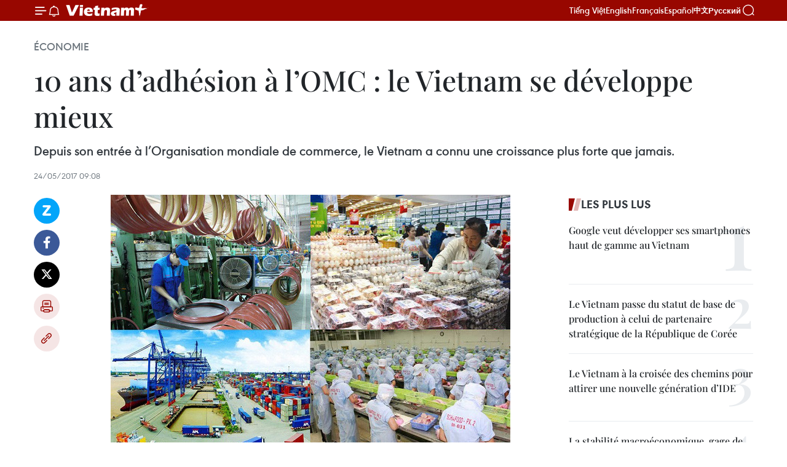

--- FILE ---
content_type: text/html;charset=utf-8
request_url: https://fr.vietnamplus.vn/10-ans-dadhesion-a-lomc-le-vietnam-se-developpe-mieux-post89250.vnp
body_size: 23672
content:
<!DOCTYPE html> <html lang="fr" class="fr"> <head> <title>10 ans d’adhésion à l’OMC : le Vietnam se développe mieux | Vietnam+ (VietnamPlus)</title> <meta name="description" content="Depuis son entrée à l’Organisation mondiale de commerce, le Vietnam a connu une croissance plus forte que jamais."/> <meta name="keywords" content="’Organisation mondiale de commerce, l’OMC, croissance"/> <meta name="news_keywords" content="’Organisation mondiale de commerce, l’OMC, croissance"/> <meta http-equiv="Content-Type" content="text/html; charset=utf-8" /> <meta http-equiv="X-UA-Compatible" content="IE=edge"/> <meta http-equiv="refresh" content="1800" /> <meta name="revisit-after" content="1 days" /> <meta name="viewport" content="width=device-width, initial-scale=1"> <meta http-equiv="content-language" content="vi" /> <meta name="format-detection" content="telephone=no"/> <meta name="format-detection" content="address=no"/> <meta name="apple-mobile-web-app-capable" content="yes"> <meta name="apple-mobile-web-app-status-bar-style" content="black"> <meta name="apple-mobile-web-app-title" content="Vietnam+ (VietnamPlus)"/> <meta name="referrer" content="no-referrer-when-downgrade"/> <link rel="shortcut icon" href="https://media.vietnamplus.vn/assets/web/styles/img/favicon.ico" type="image/x-icon" /> <link rel="preconnect" href="https://media.vietnamplus.vn"/> <link rel="dns-prefetch" href="https://media.vietnamplus.vn"/> <link rel="preconnect" href="//www.google-analytics.com" /> <link rel="preconnect" href="//www.googletagmanager.com" /> <link rel="preconnect" href="//stc.za.zaloapp.com" /> <link rel="preconnect" href="//fonts.googleapis.com" /> <link rel="preconnect" href="//pagead2.googlesyndication.com"/> <link rel="preconnect" href="//tpc.googlesyndication.com"/> <link rel="preconnect" href="//securepubads.g.doubleclick.net"/> <link rel="preconnect" href="//accounts.google.com"/> <link rel="preconnect" href="//adservice.google.com"/> <link rel="preconnect" href="//adservice.google.com.vn"/> <link rel="preconnect" href="//www.googletagservices.com"/> <link rel="preconnect" href="//partner.googleadservices.com"/> <link rel="preconnect" href="//tpc.googlesyndication.com"/> <link rel="preconnect" href="//za.zdn.vn"/> <link rel="preconnect" href="//sp.zalo.me"/> <link rel="preconnect" href="//connect.facebook.net"/> <link rel="preconnect" href="//www.facebook.com"/> <link rel="dns-prefetch" href="//www.google-analytics.com" /> <link rel="dns-prefetch" href="//www.googletagmanager.com" /> <link rel="dns-prefetch" href="//stc.za.zaloapp.com" /> <link rel="dns-prefetch" href="//fonts.googleapis.com" /> <link rel="dns-prefetch" href="//pagead2.googlesyndication.com"/> <link rel="dns-prefetch" href="//tpc.googlesyndication.com"/> <link rel="dns-prefetch" href="//securepubads.g.doubleclick.net"/> <link rel="dns-prefetch" href="//accounts.google.com"/> <link rel="dns-prefetch" href="//adservice.google.com"/> <link rel="dns-prefetch" href="//adservice.google.com.vn"/> <link rel="dns-prefetch" href="//www.googletagservices.com"/> <link rel="dns-prefetch" href="//partner.googleadservices.com"/> <link rel="dns-prefetch" href="//tpc.googlesyndication.com"/> <link rel="dns-prefetch" href="//za.zdn.vn"/> <link rel="dns-prefetch" href="//sp.zalo.me"/> <link rel="dns-prefetch" href="//connect.facebook.net"/> <link rel="dns-prefetch" href="//www.facebook.com"/> <link rel="dns-prefetch" href="//graph.facebook.com"/> <link rel="dns-prefetch" href="//static.xx.fbcdn.net"/> <link rel="dns-prefetch" href="//staticxx.facebook.com"/> <script> var cmsConfig = { domainDesktop: 'https://fr.vietnamplus.vn', domainMobile: 'https://fr.vietnamplus.vn', domainApi: 'https://fr-api.vietnamplus.vn', domainStatic: 'https://media.vietnamplus.vn', domainLog: 'https://fr-log.vietnamplus.vn', googleAnalytics: 'G\-XG2Q9PW0XH', siteId: 0, pageType: 1, objectId: 89250, adsZone: 371, allowAds: true, adsLazy: true, antiAdblock: true, }; if (window.location.protocol !== 'https:' && window.location.hostname.indexOf('vietnamplus.vn') !== -1) { window.location = 'https://' + window.location.hostname + window.location.pathname + window.location.hash; } var USER_AGENT=window.navigator&&(window.navigator.userAgent||window.navigator.vendor)||window.opera||"",IS_MOBILE=/Android|webOS|iPhone|iPod|BlackBerry|Windows Phone|IEMobile|Mobile Safari|Opera Mini/i.test(USER_AGENT),IS_REDIRECT=!1;function setCookie(e,o,i){var n=new Date,i=(n.setTime(n.getTime()+24*i*60*60*1e3),"expires="+n.toUTCString());document.cookie=e+"="+o+"; "+i+";path=/;"}function getCookie(e){var o=document.cookie.indexOf(e+"="),i=o+e.length+1;return!o&&e!==document.cookie.substring(0,e.length)||-1===o?null:(-1===(e=document.cookie.indexOf(";",i))&&(e=document.cookie.length),unescape(document.cookie.substring(i,e)))}IS_MOBILE&&getCookie("isDesktop")&&(setCookie("isDesktop",1,-1),window.location=window.location.pathname.replace(".amp", ".vnp")+window.location.search,IS_REDIRECT=!0); </script> <script> if(USER_AGENT && USER_AGENT.indexOf("facebot") <= 0 && USER_AGENT.indexOf("facebookexternalhit") <= 0) { var query = ''; var hash = ''; if (window.location.search) query = window.location.search; if (window.location.hash) hash = window.location.hash; var canonicalUrl = 'https://fr.vietnamplus.vn/10-ans-dadhesion-a-lomc-le-vietnam-se-developpe-mieux-post89250.vnp' + query + hash ; var curUrl = decodeURIComponent(window.location.href); if(!location.port && canonicalUrl.startsWith("http") && curUrl != canonicalUrl){ window.location.replace(canonicalUrl); } } </script> <meta property="fb:pages" content="120834779440" /> <meta property="fb:app_id" content="1960985707489919" /> <meta name="author" content="Vietnam+ (VietnamPlus)" /> <meta name="copyright" content="Copyright © 2026 by Vietnam+ (VietnamPlus)" /> <meta name="RATING" content="GENERAL" /> <meta name="GENERATOR" content="Vietnam+ (VietnamPlus)" /> <meta content="Vietnam+ (VietnamPlus)" itemprop="sourceOrganization" name="source"/> <meta content="news" itemprop="genre" name="medium"/> <meta name="robots" content="noarchive, max-image-preview:large, index, follow" /> <meta name="GOOGLEBOT" content="noarchive, max-image-preview:large, index, follow" /> <link rel="canonical" href="https://fr.vietnamplus.vn/10-ans-dadhesion-a-lomc-le-vietnam-se-developpe-mieux-post89250.vnp" /> <meta property="og:site_name" content="Vietnam+ (VietnamPlus)"/> <meta property="og:rich_attachment" content="true"/> <meta property="og:type" content="article"/> <meta property="og:url" content="https://fr.vietnamplus.vn/10-ans-dadhesion-a-lomc-le-vietnam-se-developpe-mieux-post89250.vnp"/> <meta property="og:image" content="https://mediafr.vietnamplus.vn/images/f7bdd265dc3b1373bc7e1f8305ab7b24c01def2db8b610eb5ba714b1ba18d1c1565043b27a3f33246f082fb8ee59f13feebc0b402d020c64ae153eb4a8bd6e30/010.jpg.webp"/> <meta property="og:image:width" content="1200"/> <meta property="og:image:height" content="630"/> <meta property="og:title" content="10 ans d’adhésion à l’OMC : le Vietnam se développe mieux"/> <meta property="og:description" content="Depuis son entrée à l’Organisation mondiale de commerce, le Vietnam a connu une croissance plus forte que jamais."/> <meta name="twitter:card" value="summary"/> <meta name="twitter:url" content="https://fr.vietnamplus.vn/10-ans-dadhesion-a-lomc-le-vietnam-se-developpe-mieux-post89250.vnp"/> <meta name="twitter:title" content="10 ans d’adhésion à l’OMC : le Vietnam se développe mieux"/> <meta name="twitter:description" content="Depuis son entrée à l’Organisation mondiale de commerce, le Vietnam a connu une croissance plus forte que jamais."/> <meta name="twitter:image" content="https://mediafr.vietnamplus.vn/images/f7bdd265dc3b1373bc7e1f8305ab7b24c01def2db8b610eb5ba714b1ba18d1c1565043b27a3f33246f082fb8ee59f13feebc0b402d020c64ae153eb4a8bd6e30/010.jpg.webp"/> <meta name="twitter:site" content="@Vietnam+ (VietnamPlus)"/> <meta name="twitter:creator" content="@Vietnam+ (VietnamPlus)"/> <meta property="article:publisher" content="https://www.facebook.com/VietnamPlus" /> <meta property="article:tag" content="’Organisation mondiale de commerce, l’OMC, croissance"/> <meta property="article:section" content="Économie" /> <meta property="article:published_time" content="2017-05-24T16:08:08+0700"/> <meta property="article:modified_time" content="2017-05-24T16:08:08+0700"/> <script type="application/ld+json"> { "@context": "http://schema.org", "@type": "Organization", "name": "Vietnam+ (VietnamPlus)", "url": "https://fr.vietnamplus.vn", "logo": "https://media.vietnamplus.vn/assets/web/styles/img/logo.png", "foundingDate": "2008", "founders": [ { "@type": "Person", "name": "Thông tấn xã Việt Nam (TTXVN)" } ], "address": [ { "@type": "PostalAddress", "streetAddress": "Số 05 Lý Thường Kiệt - Hà Nội - Việt Nam", "addressLocality": "Hà Nội City", "addressRegion": "Northeast", "postalCode": "100000", "addressCountry": "VNM" } ], "contactPoint": [ { "@type": "ContactPoint", "telephone": "+84-243-941-1349", "contactType": "customer service" }, { "@type": "ContactPoint", "telephone": "+84-243-941-1348", "contactType": "customer service" } ], "sameAs": [ "https://www.facebook.com/VietnamPlus", "https://www.tiktok.com/@vietnamplus", "https://twitter.com/vietnamplus", "https://www.youtube.com/c/BaoVietnamPlus" ] } </script> <script type="application/ld+json"> { "@context" : "https://schema.org", "@type" : "WebSite", "name": "Vietnam+ (VietnamPlus)", "url": "https://fr.vietnamplus.vn", "alternateName" : "Báo điện tử VIETNAMPLUS, Cơ quan của Thông tấn xã Việt Nam (TTXVN)", "potentialAction": { "@type": "SearchAction", "target": { "@type": "EntryPoint", "urlTemplate": "https://fr.vietnamplus.vn/search/?q={search_term_string}" }, "query-input": "required name=search_term_string" } } </script> <script type="application/ld+json"> { "@context":"http://schema.org", "@type":"BreadcrumbList", "itemListElement":[ { "@type":"ListItem", "position":1, "item":{ "@id":"https://fr.vietnamplus.vn/economie/", "name":"Économie" } } ] } </script> <script type="application/ld+json"> { "@context": "http://schema.org", "@type": "NewsArticle", "mainEntityOfPage":{ "@type":"WebPage", "@id":"https://fr.vietnamplus.vn/10-ans-dadhesion-a-lomc-le-vietnam-se-developpe-mieux-post89250.vnp" }, "headline": "10 ans d’adhésion à l’OMC : le Vietnam se développe mieux", "description": "Depuis son entrée à l’Organisation mondiale de commerce, le Vietnam a connu une croissance plus forte que jamais.", "image": { "@type": "ImageObject", "url": "https://mediafr.vietnamplus.vn/images/f7bdd265dc3b1373bc7e1f8305ab7b24c01def2db8b610eb5ba714b1ba18d1c1565043b27a3f33246f082fb8ee59f13feebc0b402d020c64ae153eb4a8bd6e30/010.jpg.webp", "width" : 1200, "height" : 675 }, "datePublished": "2017-05-24T16:08:08+0700", "dateModified": "2017-05-24T16:08:08+0700", "author": { "@type": "Person", "name": "" }, "publisher": { "@type": "Organization", "name": "Vietnam+ (VietnamPlus)", "logo": { "@type": "ImageObject", "url": "https://media.vietnamplus.vn/assets/web/styles/img/logo.png" } } } </script> <link rel="preload" href="https://media.vietnamplus.vn/assets/web/styles/css/main.min-1.0.14.css" as="style"> <link rel="preload" href="https://media.vietnamplus.vn/assets/web/js/main.min-1.0.33.js" as="script"> <link rel="preload" href="https://media.vietnamplus.vn/assets/web/js/detail.min-1.0.15.js" as="script"> <link rel="preload" href="https://common.mcms.one/assets/styles/css/vietnamplus-1.0.0.css" as="style"> <link rel="stylesheet" href="https://common.mcms.one/assets/styles/css/vietnamplus-1.0.0.css"> <link id="cms-style" rel="stylesheet" href="https://media.vietnamplus.vn/assets/web/styles/css/main.min-1.0.14.css"> <script type="text/javascript"> var _metaOgUrl = 'https://fr.vietnamplus.vn/10-ans-dadhesion-a-lomc-le-vietnam-se-developpe-mieux-post89250.vnp'; var page_title = document.title; var tracked_url = window.location.pathname + window.location.search + window.location.hash; var cate_path = 'economie'; if (cate_path.length > 0) { tracked_url = "/" + cate_path + tracked_url; } </script> <script async="" src="https://www.googletagmanager.com/gtag/js?id=G-XG2Q9PW0XH"></script> <script> window.dataLayer = window.dataLayer || []; function gtag(){dataLayer.push(arguments);} gtag('js', new Date()); gtag('config', 'G-XG2Q9PW0XH', {page_path: tracked_url}); </script> <script>window.dataLayer = window.dataLayer || [];dataLayer.push({'pageCategory': '/economie'});</script> <script> window.dataLayer = window.dataLayer || []; dataLayer.push({ 'event': 'Pageview', 'articleId': '89250', 'articleTitle': '10 ans d’adhésion à l’OMC : le Vietnam se développe mieux', 'articleCategory': 'Économie', 'articleAlowAds': true, 'articleType': 'detail', 'articleTags': '’Organisation mondiale de commerce, l’OMC, croissance', 'articlePublishDate': '2017-05-24T16:08:08+0700', 'articleThumbnail': 'https://mediafr.vietnamplus.vn/images/f7bdd265dc3b1373bc7e1f8305ab7b24c01def2db8b610eb5ba714b1ba18d1c1565043b27a3f33246f082fb8ee59f13feebc0b402d020c64ae153eb4a8bd6e30/010.jpg.webp', 'articleShortUrl': 'https://fr.vietnamplus.vn/10-ans-dadhesion-a-lomc-le-vietnam-se-developpe-mieux-post89250.vnp', 'articleFullUrl': 'https://fr.vietnamplus.vn/10-ans-dadhesion-a-lomc-le-vietnam-se-developpe-mieux-post89250.vnp', }); </script> <script type='text/javascript'> gtag('event', 'article_page',{ 'articleId': '89250', 'articleTitle': '10 ans d’adhésion à l’OMC : le Vietnam se développe mieux', 'articleCategory': 'Économie', 'articleAlowAds': true, 'articleType': 'detail', 'articleTags': '’Organisation mondiale de commerce, l’OMC, croissance', 'articlePublishDate': '2017-05-24T16:08:08+0700', 'articleThumbnail': 'https://mediafr.vietnamplus.vn/images/f7bdd265dc3b1373bc7e1f8305ab7b24c01def2db8b610eb5ba714b1ba18d1c1565043b27a3f33246f082fb8ee59f13feebc0b402d020c64ae153eb4a8bd6e30/010.jpg.webp', 'articleShortUrl': 'https://fr.vietnamplus.vn/10-ans-dadhesion-a-lomc-le-vietnam-se-developpe-mieux-post89250.vnp', 'articleFullUrl': 'https://fr.vietnamplus.vn/10-ans-dadhesion-a-lomc-le-vietnam-se-developpe-mieux-post89250.vnp', }); </script> <script>(function(w,d,s,l,i){w[l]=w[l]||[];w[l].push({'gtm.start': new Date().getTime(),event:'gtm.js'});var f=d.getElementsByTagName(s)[0], j=d.createElement(s),dl=l!='dataLayer'?'&l='+l:'';j.async=true;j.src= 'https://www.googletagmanager.com/gtm.js?id='+i+dl;f.parentNode.insertBefore(j,f); })(window,document,'script','dataLayer','GTM-5WM58F3N');</script> <script type="text/javascript"> !function(){"use strict";function e(e){var t=!(arguments.length>1&&void 0!==arguments[1])||arguments[1],c=document.createElement("script");c.src=e,t?c.type="module":(c.async=!0,c.type="text/javascript",c.setAttribute("nomodule",""));var n=document.getElementsByTagName("script")[0];n.parentNode.insertBefore(c,n)}!function(t,c){!function(t,c,n){var a,o,r;n.accountId=c,null!==(a=t.marfeel)&&void 0!==a||(t.marfeel={}),null!==(o=(r=t.marfeel).cmd)&&void 0!==o||(r.cmd=[]),t.marfeel.config=n;var i="https://sdk.mrf.io/statics";e("".concat(i,"/marfeel-sdk.js?id=").concat(c),!0),e("".concat(i,"/marfeel-sdk.es5.js?id=").concat(c),!1)}(t,c,arguments.length>2&&void 0!==arguments[2]?arguments[2]:{})}(window,2272,{} )}(); </script> <script async src="https://sp.zalo.me/plugins/sdk.js"></script> </head> <body class="detail-page"> <div id="sdaWeb_SdaMasthead" class="rennab rennab-top" data-platform="1" data-position="Web_SdaMasthead"> </div> <header class=" site-header"> <div class="sticky"> <div class="container"> <i class="ic-menu"></i> <i class="ic-bell"></i> <div id="header-news" class="pick-news hidden" data-source="header-latest-news"></div> <a class="small-logo" href="/" title="Vietnam+ (VietnamPlus)">Vietnam+ (VietnamPlus)</a> <ul class="menu"> <li> <a href="https://www.vietnamplus.vn" title="Tiếng Việt" target="_blank">Tiếng Việt</a> </li> <li> <a href="https://en.vietnamplus.vn" title="English" target="_blank" rel="nofollow">English</a> </li> <li> <a href="https://fr.vietnamplus.vn" title="Français" target="_blank" rel="nofollow">Français</a> </li> <li> <a href="https://es.vietnamplus.vn" title="Español" target="_blank" rel="nofollow">Español</a> </li> <li> <a href="https://zh.vietnamplus.vn" title="中文" target="_blank" rel="nofollow">中文</a> </li> <li> <a href="https://ru.vietnamplus.vn" title="Русский" target="_blank" rel="nofollow">Русский</a> </li> </ul> <div class="search-wrapper"> <i class="ic-search"></i> <input type="text" class="search txtsearch" placeholder="Mot clé"> </div> </div> </div> </header> <div class="site-body"> <div id="sdaWeb_SdaBackground" class="rennab " data-platform="1" data-position="Web_SdaBackground"> </div> <div class="container"> <div class="breadcrumb breadcrumb-detail"> <h2 class="main"> <a href="https://fr.vietnamplus.vn/economie/" title="Économie" class="active">Économie</a> </h2> </div> <div id="sdaWeb_SdaTop" class="rennab " data-platform="1" data-position="Web_SdaTop"> </div> <div class="article"> <h1 class="article__title cms-title "> 10 ans d’adhésion à l’OMC : le Vietnam se développe mieux </h1> <div class="article__sapo cms-desc"> Depuis son entrée à l’Organisation mondiale de commerce, le Vietnam a connu une croissance plus forte que jamais. </div> <div id="sdaWeb_SdaArticleAfterSapo" class="rennab " data-platform="1" data-position="Web_SdaArticleAfterSapo"> </div> <div class="article__meta"> <time class="time" datetime="2017-05-24T16:08:08+0700" data-time="1495616888" data-friendly="false">mercredi 24 mai 2017 16:08</time> <meta class="cms-date" itemprop="datePublished" content="2017-05-24T16:08:08+0700"> </div> <div class="col"> <div class="main-col content-col"> <div class="article__body zce-content-body cms-body" itemprop="articleBody"> <div class="social-pin sticky article__social"> <a href="javascript:void(0);" class="zl zalo-share-button" title="Zalo" data-href="https://fr.vietnamplus.vn/10-ans-dadhesion-a-lomc-le-vietnam-se-developpe-mieux-post89250.vnp" data-oaid="4486284411240520426" data-layout="1" data-color="blue" data-customize="true">Zalo</a> <a href="javascript:void(0);" class="item fb" data-href="https://fr.vietnamplus.vn/10-ans-dadhesion-a-lomc-le-vietnam-se-developpe-mieux-post89250.vnp" data-rel="facebook" title="Facebook">Facebook</a> <a href="javascript:void(0);" class="item tw" data-href="https://fr.vietnamplus.vn/10-ans-dadhesion-a-lomc-le-vietnam-se-developpe-mieux-post89250.vnp" data-rel="twitter" title="Twitter">Twitter</a> <a href="javascript:void(0);" class="bookmark sendbookmark hidden" onclick="ME.sendBookmark(this, 89250);" data-id="89250" title="marque-pages">marque-pages</a> <a href="javascript:void(0);" class="print sendprint" title="Print" data-href="/print-89250.html">Impression</a> <a href="javascript:void(0);" class="item link" data-href="https://fr.vietnamplus.vn/10-ans-dadhesion-a-lomc-le-vietnam-se-developpe-mieux-post89250.vnp" data-rel="copy" title="Copy link">Copy link</a> </div> <div class="article-photo"> <a href="/Uploaded_FR/BTV1/2017_05_24/010.jpg" rel="nofollow" target="_blank"><img alt="10 ans d’adhésion à l’OMC : le Vietnam se développe mieux ảnh 1" src="[data-uri]" class="lazyload cms-photo" data-large-src="https://mediafr.vietnamplus.vn/images/33e0b6e9e64bc3c1817db4b0200c0d1ec1265b1b662a586b44f4fe605cf87db0aa1949c53e73e3c200d4ea1047519ee6/010.jpg" data-src="https://mediafr.vietnamplus.vn/images/68f2576c032ecf9e9a26d2c81c381417522b3b000d817882b7dc567ed0ee49de453287643b3b7242d26d1a773733bdb1/010.jpg" title="10 ans d’adhésion à l’OMC : le Vietnam se développe mieux ảnh 1"></a><span>Photo: Internet</span>
</div>
<p style="text-align: justify;">Hanoi (VNA) - Depuis son entrée à l’Organisation mondiale de commerce, le Vietnam a connu une croissance plus forte que jamais.<br><br> Selon le ministre de l'Industrie et du Commerce Tran Tuan Anh, ces 10 années à l'OMC n’ont pas été longues, mais pleines d'opportunités et de défis pour le Vietnam. Et un PIB per capita de plus de 2.000 dollars est l'un des résultats les plus remarquables.<br><br> Selon le ministre Tran Tuan Anh, de 2007 à aujourd’hui et malgré l’incidence de la crise financière puis économique mondiale de 2008, l’économie vietnamienne a maintenu une croissance moyenne annuelle de 6,29%. Le PIB per capita est passé de 730 à 2.445 dollars. La structure économique a positivement évolué avec une augmentation du secteur de l'industrie et des services. Le chiffre d'affaires à l'export en 2016 a augmenté de 3,5 fois par rapport à celui de 2006.<br><br> Dans la même période, le Vietnam a attiré plus de 22.000 projets d’investissement direct étranger (IDE) cumulant près de 300 milliards de dollars de capitaux enregistrés.<br><br> Ainsi, ce chemin de 10 ans à l’OMC a permis au Vietnam d’enregistrer une croissance plus forte grâce au développement de ses relations de commerce et la réforme de ses politiques. - CPV/VNA<br><br></p> <div id="sdaWeb_SdaArticleAfterBody" class="rennab " data-platform="1" data-position="Web_SdaArticleAfterBody"> </div> </div> <div class="article__tag"> <a class="active" href="https://fr.vietnamplus.vn/tag.vnp?q=’Organisation mondiale de commerce" title="’Organisation mondiale de commerce">#’Organisation mondiale de commerce</a> <a class="active" href="https://fr.vietnamplus.vn/tag.vnp?q=l’OMC" title="l’OMC">#l’OMC</a> <a class="" href="https://fr.vietnamplus.vn/tag/croissance-tag13.vnp" title="croissance">#croissance</a> </div> <div id="sdaWeb_SdaArticleAfterTag" class="rennab " data-platform="1" data-position="Web_SdaArticleAfterTag"> </div> <div class="wrap-social"> <div class="social-pin article__social"> <a href="javascript:void(0);" class="zl zalo-share-button" title="Zalo" data-href="https://fr.vietnamplus.vn/10-ans-dadhesion-a-lomc-le-vietnam-se-developpe-mieux-post89250.vnp" data-oaid="4486284411240520426" data-layout="1" data-color="blue" data-customize="true">Zalo</a> <a href="javascript:void(0);" class="item fb" data-href="https://fr.vietnamplus.vn/10-ans-dadhesion-a-lomc-le-vietnam-se-developpe-mieux-post89250.vnp" data-rel="facebook" title="Facebook">Facebook</a> <a href="javascript:void(0);" class="item tw" data-href="https://fr.vietnamplus.vn/10-ans-dadhesion-a-lomc-le-vietnam-se-developpe-mieux-post89250.vnp" data-rel="twitter" title="Twitter">Twitter</a> <a href="javascript:void(0);" class="bookmark sendbookmark hidden" onclick="ME.sendBookmark(this, 89250);" data-id="89250" title="marque-pages">marque-pages</a> <a href="javascript:void(0);" class="print sendprint" title="Print" data-href="/print-89250.html">Impression</a> <a href="javascript:void(0);" class="item link" data-href="https://fr.vietnamplus.vn/10-ans-dadhesion-a-lomc-le-vietnam-se-developpe-mieux-post89250.vnp" data-rel="copy" title="Copy link">Copy link</a> </div> <a href="https://news.google.com/publications/CAAqBwgKMN-18wowlLWFAw?hl=vi&gl=VN&ceid=VN%3Avi" class="google-news" target="_blank" title="Google News">Suivez VietnamPlus</a> </div> <div id="sdaWeb_SdaArticleAfterBody1" class="rennab " data-platform="1" data-position="Web_SdaArticleAfterBody1"> </div> <div id="sdaWeb_SdaArticleAfterBody2" class="rennab " data-platform="1" data-position="Web_SdaArticleAfterBody2"> </div> <div class="box-related-news"> <h3 class="box-heading"> <span class="title">Sur le même sujet</span> </h3> <div class="box-content" data-source="related-news"> <article class="story"> <figure class="story__thumb"> <a class="cms-link" href="https://fr.vietnamplus.vn/ouverture-de-la-2e-reunion-des-hauts-fonctionnaires-de-lapec-post88969.vnp" title="Ouverture de la 2e réunion des hauts fonctionnaires de l&#39;APEC "> <img class="lazyload" src="[data-uri]" data-src="https://mediafr.vietnamplus.vn/images/d46bcb34ef998b09e0bae168b2a8b60e76a5700efbe873c797b758c988480e9415d8851b4bd1becb1cb5c9d72f36d4f0e6e784b3d66c9a87649d6be06cd8e0fa/thu_trung.jpg.webp" data-srcset="https://mediafr.vietnamplus.vn/images/d46bcb34ef998b09e0bae168b2a8b60e76a5700efbe873c797b758c988480e9415d8851b4bd1becb1cb5c9d72f36d4f0e6e784b3d66c9a87649d6be06cd8e0fa/thu_trung.jpg.webp 1x, https://mediafr.vietnamplus.vn/images/dff54262a5435959c670ef13b2e0a72876a5700efbe873c797b758c988480e9415d8851b4bd1becb1cb5c9d72f36d4f0e6e784b3d66c9a87649d6be06cd8e0fa/thu_trung.jpg.webp 2x" alt="Ouverture de la 2e réunion des hauts fonctionnaires de l&#39;APEC "> <noscript><img src="https://mediafr.vietnamplus.vn/images/d46bcb34ef998b09e0bae168b2a8b60e76a5700efbe873c797b758c988480e9415d8851b4bd1becb1cb5c9d72f36d4f0e6e784b3d66c9a87649d6be06cd8e0fa/thu_trung.jpg.webp" srcset="https://mediafr.vietnamplus.vn/images/d46bcb34ef998b09e0bae168b2a8b60e76a5700efbe873c797b758c988480e9415d8851b4bd1becb1cb5c9d72f36d4f0e6e784b3d66c9a87649d6be06cd8e0fa/thu_trung.jpg.webp 1x, https://mediafr.vietnamplus.vn/images/dff54262a5435959c670ef13b2e0a72876a5700efbe873c797b758c988480e9415d8851b4bd1becb1cb5c9d72f36d4f0e6e784b3d66c9a87649d6be06cd8e0fa/thu_trung.jpg.webp 2x" alt="Ouverture de la 2e réunion des hauts fonctionnaires de l&#39;APEC " class="image-fallback"></noscript> </a> </figure> <h2 class="story__heading" data-tracking="88969"> <a class=" cms-link" href="https://fr.vietnamplus.vn/ouverture-de-la-2e-reunion-des-hauts-fonctionnaires-de-lapec-post88969.vnp" title="Ouverture de la 2e réunion des hauts fonctionnaires de l&#39;APEC "> Ouverture de la 2e réunion des hauts fonctionnaires de l'APEC </a> </h2> <time class="time" datetime="2017-05-17T11:48:00+0700" data-time="1494996480"> 17/05/2017 11:48 </time> <div class="story__summary story__shorten"> La 2e réunion des hauts fonctionnaires de l'APEC (SOM2) s’est officiellement ouverte le 17 mai à Hanoi. </div> </article> <article class="story"> <figure class="story__thumb"> <a class="cms-link" href="https://fr.vietnamplus.vn/lapec-dialogue-sur-sa-vision-vers-2020-et-au-dela-post88973.vnp" title="L’APEC dialogue sur sa vision vers 2020 et au-delà"> <img class="lazyload" src="[data-uri]" data-src="https://mediafr.vietnamplus.vn/images/d46bcb34ef998b09e0bae168b2a8b60ee80bf1b1395e87392f2c76031816adf90bf6f578da554dbb5c13db72aed8b3c5021f4789dfcabf7410e111a9efd6cebcb99de573f1345012f91e6b704988363c/Doi_thoai_APEC_bao14.jpg.webp" data-srcset="https://mediafr.vietnamplus.vn/images/d46bcb34ef998b09e0bae168b2a8b60ee80bf1b1395e87392f2c76031816adf90bf6f578da554dbb5c13db72aed8b3c5021f4789dfcabf7410e111a9efd6cebcb99de573f1345012f91e6b704988363c/Doi_thoai_APEC_bao14.jpg.webp 1x, https://mediafr.vietnamplus.vn/images/dff54262a5435959c670ef13b2e0a728e80bf1b1395e87392f2c76031816adf90bf6f578da554dbb5c13db72aed8b3c5021f4789dfcabf7410e111a9efd6cebcb99de573f1345012f91e6b704988363c/Doi_thoai_APEC_bao14.jpg.webp 2x" alt="L’APEC dialogue sur sa vision vers 2020 et au-delà"> <noscript><img src="https://mediafr.vietnamplus.vn/images/d46bcb34ef998b09e0bae168b2a8b60ee80bf1b1395e87392f2c76031816adf90bf6f578da554dbb5c13db72aed8b3c5021f4789dfcabf7410e111a9efd6cebcb99de573f1345012f91e6b704988363c/Doi_thoai_APEC_bao14.jpg.webp" srcset="https://mediafr.vietnamplus.vn/images/d46bcb34ef998b09e0bae168b2a8b60ee80bf1b1395e87392f2c76031816adf90bf6f578da554dbb5c13db72aed8b3c5021f4789dfcabf7410e111a9efd6cebcb99de573f1345012f91e6b704988363c/Doi_thoai_APEC_bao14.jpg.webp 1x, https://mediafr.vietnamplus.vn/images/dff54262a5435959c670ef13b2e0a728e80bf1b1395e87392f2c76031816adf90bf6f578da554dbb5c13db72aed8b3c5021f4789dfcabf7410e111a9efd6cebcb99de573f1345012f91e6b704988363c/Doi_thoai_APEC_bao14.jpg.webp 2x" alt="L’APEC dialogue sur sa vision vers 2020 et au-delà" class="image-fallback"></noscript> </a> </figure> <h2 class="story__heading" data-tracking="88973"> <a class=" cms-link" href="https://fr.vietnamplus.vn/lapec-dialogue-sur-sa-vision-vers-2020-et-au-dela-post88973.vnp" title="L’APEC dialogue sur sa vision vers 2020 et au-delà"> L’APEC dialogue sur sa vision vers 2020 et au-delà </a> </h2> <time class="time" datetime="2017-05-17T14:09:00+0700" data-time="1495004940"> 17/05/2017 14:09 </time> <div class="story__summary story__shorten"> Quelque 300 délégués, dont plusieurs anciens ministres des économies membres de l’APEC ont entamé un dialogue multipartite de l’APEC dans le cadre de la 2e réunion des hauts fonctionnaires de l’APEC. </div> </article> <article class="story"> <figure class="story__thumb"> <a class="cms-link" href="https://fr.vietnamplus.vn/cloture-de-la-23e-conference-des-ministres-responsables-du-commerce-de-lapec-post89128.vnp" title="Clôture de la 23e conférence des ministres responsables du commerce de l&#39;APEC"> <img class="lazyload" src="[data-uri]" data-src="https://mediafr.vietnamplus.vn/images/d46bcb34ef998b09e0bae168b2a8b60e76a5700efbe873c797b758c988480e94b9a3413969b7552d8a7d94eb199c85ccb01e133c1a8e277c7188306e941bae04/ThumbStand_2.jpg.webp" data-srcset="https://mediafr.vietnamplus.vn/images/d46bcb34ef998b09e0bae168b2a8b60e76a5700efbe873c797b758c988480e94b9a3413969b7552d8a7d94eb199c85ccb01e133c1a8e277c7188306e941bae04/ThumbStand_2.jpg.webp 1x, https://mediafr.vietnamplus.vn/images/dff54262a5435959c670ef13b2e0a72876a5700efbe873c797b758c988480e94b9a3413969b7552d8a7d94eb199c85ccb01e133c1a8e277c7188306e941bae04/ThumbStand_2.jpg.webp 2x" alt="Clôture de la 23e conférence des ministres responsables du commerce de l&#39;APEC"> <noscript><img src="https://mediafr.vietnamplus.vn/images/d46bcb34ef998b09e0bae168b2a8b60e76a5700efbe873c797b758c988480e94b9a3413969b7552d8a7d94eb199c85ccb01e133c1a8e277c7188306e941bae04/ThumbStand_2.jpg.webp" srcset="https://mediafr.vietnamplus.vn/images/d46bcb34ef998b09e0bae168b2a8b60e76a5700efbe873c797b758c988480e94b9a3413969b7552d8a7d94eb199c85ccb01e133c1a8e277c7188306e941bae04/ThumbStand_2.jpg.webp 1x, https://mediafr.vietnamplus.vn/images/dff54262a5435959c670ef13b2e0a72876a5700efbe873c797b758c988480e94b9a3413969b7552d8a7d94eb199c85ccb01e133c1a8e277c7188306e941bae04/ThumbStand_2.jpg.webp 2x" alt="Clôture de la 23e conférence des ministres responsables du commerce de l&#39;APEC" class="image-fallback"></noscript> </a> </figure> <h2 class="story__heading" data-tracking="89128"> <a class=" cms-link" href="https://fr.vietnamplus.vn/cloture-de-la-23e-conference-des-ministres-responsables-du-commerce-de-lapec-post89128.vnp" title="Clôture de la 23e conférence des ministres responsables du commerce de l&#39;APEC"> Clôture de la 23e conférence des ministres responsables du commerce de l'APEC </a> </h2> <time class="time" datetime="2017-05-21T17:53:25+0700" data-time="1495364005"> 21/05/2017 17:53 </time> <div class="story__summary story__shorten"> La 23ème conférence des ministres responsables du commerce (MRT 23) de l'APEC s'est clôturée le 21 mai à Hanoi après deux jours de travail. </div> </article> </div> </div> <div id="sdaWeb_SdaArticleAfterRelated" class="rennab " data-platform="1" data-position="Web_SdaArticleAfterRelated"> </div> <div class="timeline secondary"> <h3 class="box-heading"> <a href="https://fr.vietnamplus.vn/economie/" title="Économie" class="title"> Voir plus </a> </h3> <div class="box-content content-list" data-source="recommendation-371"> <article class="story" data-id="257851"> <figure class="story__thumb"> <a class="cms-link" href="https://fr.vietnamplus.vn/ho-chi-minh-ville-promeut-le-centre-financier-international-du-vietnam-au-wef-davos-2026-post257851.vnp" title="Ho Chi Minh-Ville promeut le Centre financier international du Vietnam au WEF Davos 2026"> <img class="lazyload" src="[data-uri]" data-src="https://mediafr.vietnamplus.vn/images/8e98a483fbdc1188ba7e718c1c8b17cb8e6c3c56a326bb11599458b1c84c025d1be4dec17498a3a3770c9b9b438ec45a/davos.jpg.webp" data-srcset="https://mediafr.vietnamplus.vn/images/8e98a483fbdc1188ba7e718c1c8b17cb8e6c3c56a326bb11599458b1c84c025d1be4dec17498a3a3770c9b9b438ec45a/davos.jpg.webp 1x, https://mediafr.vietnamplus.vn/images/8fca5519b08d7ebdb673790bf74350818e6c3c56a326bb11599458b1c84c025d1be4dec17498a3a3770c9b9b438ec45a/davos.jpg.webp 2x" alt="Les dirigeants du ministère des Affaires étrangères et de Hô Chi Minh-Ville. Photo: VNA"> <noscript><img src="https://mediafr.vietnamplus.vn/images/8e98a483fbdc1188ba7e718c1c8b17cb8e6c3c56a326bb11599458b1c84c025d1be4dec17498a3a3770c9b9b438ec45a/davos.jpg.webp" srcset="https://mediafr.vietnamplus.vn/images/8e98a483fbdc1188ba7e718c1c8b17cb8e6c3c56a326bb11599458b1c84c025d1be4dec17498a3a3770c9b9b438ec45a/davos.jpg.webp 1x, https://mediafr.vietnamplus.vn/images/8fca5519b08d7ebdb673790bf74350818e6c3c56a326bb11599458b1c84c025d1be4dec17498a3a3770c9b9b438ec45a/davos.jpg.webp 2x" alt="Les dirigeants du ministère des Affaires étrangères et de Hô Chi Minh-Ville. Photo: VNA" class="image-fallback"></noscript> </a> </figure> <h2 class="story__heading" data-tracking="257851"> <a class=" cms-link" href="https://fr.vietnamplus.vn/ho-chi-minh-ville-promeut-le-centre-financier-international-du-vietnam-au-wef-davos-2026-post257851.vnp" title="Ho Chi Minh-Ville promeut le Centre financier international du Vietnam au WEF Davos 2026"> Ho Chi Minh-Ville promeut le Centre financier international du Vietnam au WEF Davos 2026 </a> </h2> <time class="time" datetime="2026-01-23T10:47:54+0700" data-time="1769140074"> 23/01/2026 10:47 </time> <div class="story__summary story__shorten"> <p>Une délégation de Ho Chi Minh-Ville conduite par son vice-président du Comité populaire municipal, Hoang Nguyen Dinh, a participé au Forum économique mondial (WEF) de Davos 2026, en Suisse.</p> </div> </article> <article class="story" data-id="257845"> <figure class="story__thumb"> <a class="cms-link" href="https://fr.vietnamplus.vn/ho-chi-minh-ville-les-transferts-de-fonds-de-la-diaspora-franchissent-le-cap-des-10-milliards-de-dollars-en-2025-post257845.vnp" title="Ho Chi Minh-Ville : Les transferts de fonds de la diaspora franchissent le cap des 10 milliards de dollars en 2025"> <img class="lazyload" src="[data-uri]" data-src="https://mediafr.vietnamplus.vn/images/[base64]/vna-potal-chung-khoan-my-dong-loat-di-len-dong-usd-giam-gia-sau-khi-fed-nang-lai-suat-6087963.jpg.webp" data-srcset="https://mediafr.vietnamplus.vn/images/[base64]/vna-potal-chung-khoan-my-dong-loat-di-len-dong-usd-giam-gia-sau-khi-fed-nang-lai-suat-6087963.jpg.webp 1x, https://mediafr.vietnamplus.vn/images/[base64]/vna-potal-chung-khoan-my-dong-loat-di-len-dong-usd-giam-gia-sau-khi-fed-nang-lai-suat-6087963.jpg.webp 2x" alt="En 2025, les transferts de fonds des Vietnamiens de l’étranger vers Ho Chi Minh-Ville ont dépassé 10,34 milliards de dollars, enregistrant une hausse notable malgré un contexte économique mondial encore instable. Photo: VNA"> <noscript><img src="https://mediafr.vietnamplus.vn/images/[base64]/vna-potal-chung-khoan-my-dong-loat-di-len-dong-usd-giam-gia-sau-khi-fed-nang-lai-suat-6087963.jpg.webp" srcset="https://mediafr.vietnamplus.vn/images/[base64]/vna-potal-chung-khoan-my-dong-loat-di-len-dong-usd-giam-gia-sau-khi-fed-nang-lai-suat-6087963.jpg.webp 1x, https://mediafr.vietnamplus.vn/images/[base64]/vna-potal-chung-khoan-my-dong-loat-di-len-dong-usd-giam-gia-sau-khi-fed-nang-lai-suat-6087963.jpg.webp 2x" alt="En 2025, les transferts de fonds des Vietnamiens de l’étranger vers Ho Chi Minh-Ville ont dépassé 10,34 milliards de dollars, enregistrant une hausse notable malgré un contexte économique mondial encore instable. Photo: VNA" class="image-fallback"></noscript> </a> </figure> <h2 class="story__heading" data-tracking="257845"> <a class=" cms-link" href="https://fr.vietnamplus.vn/ho-chi-minh-ville-les-transferts-de-fonds-de-la-diaspora-franchissent-le-cap-des-10-milliards-de-dollars-en-2025-post257845.vnp" title="Ho Chi Minh-Ville : Les transferts de fonds de la diaspora franchissent le cap des 10 milliards de dollars en 2025"> Ho Chi Minh-Ville : Les transferts de fonds de la diaspora franchissent le cap des 10 milliards de dollars en 2025 </a> </h2> <time class="time" datetime="2026-01-23T10:07:12+0700" data-time="1769137632"> 23/01/2026 10:07 </time> <div class="story__summary story__shorten"> <p>En 2025, les transferts de fonds des Vietnamiens de l’étranger vers Ho Chi Minh-Ville ont dépassé 10,34 milliards de dollars, enregistrant une hausse notable malgré un contexte économique mondial encore instable. Ces flux confirment le rôle clé de la métropole comme principal pôle de réception des envois de fonds du pays et comme pilier de la stabilité monétaire nationale.</p> </div> </article> <article class="story" data-id="257842"> <figure class="story__thumb"> <a class="cms-link" href="https://fr.vietnamplus.vn/des-experts-recommandent-un-cadre-politique-durable-pour-lenergie-nucleaire-au-vietnam-post257842.vnp" title="Des experts recommandent un cadre politique durable pour l’énergie nucléaire au Vietnam"> <img class="lazyload" src="[data-uri]" data-src="https://mediafr.vietnamplus.vn/images/4a1eed2490c76558fc1c97e5df115ad2666d015626f42a5d062ca6d891a3757e391c16516d4888c3fd8fe5eeeebfd431/dien.jpg.webp" data-srcset="https://mediafr.vietnamplus.vn/images/4a1eed2490c76558fc1c97e5df115ad2666d015626f42a5d062ca6d891a3757e391c16516d4888c3fd8fe5eeeebfd431/dien.jpg.webp 1x, https://mediafr.vietnamplus.vn/images/34c41fdf4b6550b72895aef39c21803f666d015626f42a5d062ca6d891a3757e391c16516d4888c3fd8fe5eeeebfd431/dien.jpg.webp 2x" alt="Des experts recommandent un cadre politique durable pour l’énergie nucléaire au Vietnam"> <noscript><img src="https://mediafr.vietnamplus.vn/images/4a1eed2490c76558fc1c97e5df115ad2666d015626f42a5d062ca6d891a3757e391c16516d4888c3fd8fe5eeeebfd431/dien.jpg.webp" srcset="https://mediafr.vietnamplus.vn/images/4a1eed2490c76558fc1c97e5df115ad2666d015626f42a5d062ca6d891a3757e391c16516d4888c3fd8fe5eeeebfd431/dien.jpg.webp 1x, https://mediafr.vietnamplus.vn/images/34c41fdf4b6550b72895aef39c21803f666d015626f42a5d062ca6d891a3757e391c16516d4888c3fd8fe5eeeebfd431/dien.jpg.webp 2x" alt="Des experts recommandent un cadre politique durable pour l’énergie nucléaire au Vietnam" class="image-fallback"></noscript> </a> </figure> <h2 class="story__heading" data-tracking="257842"> <a class=" cms-link" href="https://fr.vietnamplus.vn/des-experts-recommandent-un-cadre-politique-durable-pour-lenergie-nucleaire-au-vietnam-post257842.vnp" title="Des experts recommandent un cadre politique durable pour l’énergie nucléaire au Vietnam"> Des experts recommandent un cadre politique durable pour l’énergie nucléaire au Vietnam </a> </h2> <time class="time" datetime="2026-01-23T09:48:59+0700" data-time="1769136539"> 23/01/2026 09:48 </time> <div class="story__summary story__shorten"> <p>La vision séculaire sur l’électricité nucléaire doit couvrir l’ensemble du cycle de vie des centrales, depuis les phases de préparation et de construction jusqu’à l’exploitation sûre sur une période de 60 à 80 ans, ainsi qu’au traitement du combustible en fin de cycle.</p> </div> </article> <article class="story" data-id="257839"> <figure class="story__thumb"> <a class="cms-link" href="https://fr.vietnamplus.vn/wef-davos-2026-le-vietnam-affirme-son-engagement-pour-une-prosperite-durable-post257839.vnp" title="WEF Davos 2026 : le Vietnam affirme son engagement pour une prospérité durable"> <img class="lazyload" src="[data-uri]" data-src="https://mediafr.vietnamplus.vn/images/[base64]/thu-truong-ngoai-giao-le-anh-tuan-giua-cung-doan-viet-nam-tham-du-su-kien-tai-wef-davos-2026-anh-anh-hien-pv-tai-thuy-si.jpg.webp" data-srcset="https://mediafr.vietnamplus.vn/images/[base64]/thu-truong-ngoai-giao-le-anh-tuan-giua-cung-doan-viet-nam-tham-du-su-kien-tai-wef-davos-2026-anh-anh-hien-pv-tai-thuy-si.jpg.webp 1x, https://mediafr.vietnamplus.vn/images/[base64]/thu-truong-ngoai-giao-le-anh-tuan-giua-cung-doan-viet-nam-tham-du-su-kien-tai-wef-davos-2026-anh-anh-hien-pv-tai-thuy-si.jpg.webp 2x" alt="Le vice-ministre des Affaires étrangères, Le Anh Tuan (au milieu), et la délégation vietnamienne participant à un événement du Forum économique mondial de Davos 2026. Photo : VNA"> <noscript><img src="https://mediafr.vietnamplus.vn/images/[base64]/thu-truong-ngoai-giao-le-anh-tuan-giua-cung-doan-viet-nam-tham-du-su-kien-tai-wef-davos-2026-anh-anh-hien-pv-tai-thuy-si.jpg.webp" srcset="https://mediafr.vietnamplus.vn/images/[base64]/thu-truong-ngoai-giao-le-anh-tuan-giua-cung-doan-viet-nam-tham-du-su-kien-tai-wef-davos-2026-anh-anh-hien-pv-tai-thuy-si.jpg.webp 1x, https://mediafr.vietnamplus.vn/images/[base64]/thu-truong-ngoai-giao-le-anh-tuan-giua-cung-doan-viet-nam-tham-du-su-kien-tai-wef-davos-2026-anh-anh-hien-pv-tai-thuy-si.jpg.webp 2x" alt="Le vice-ministre des Affaires étrangères, Le Anh Tuan (au milieu), et la délégation vietnamienne participant à un événement du Forum économique mondial de Davos 2026. Photo : VNA" class="image-fallback"></noscript> </a> </figure> <h2 class="story__heading" data-tracking="257839"> <a class=" cms-link" href="https://fr.vietnamplus.vn/wef-davos-2026-le-vietnam-affirme-son-engagement-pour-une-prosperite-durable-post257839.vnp" title="WEF Davos 2026 : le Vietnam affirme son engagement pour une prospérité durable"> WEF Davos 2026 : le Vietnam affirme son engagement pour une prospérité durable </a> </h2> <time class="time" datetime="2026-01-23T08:55:31+0700" data-time="1769133331"> 23/01/2026 08:55 </time> <div class="story__summary story__shorten"> <p>Réuni à Davos du 19 au 23 janvier 2026, le Forum économique mondial a vu une participation active du Vietnam, mettant en avant le rôle moteur de l’ASEAN et les priorités de coopération pour une croissance durable et inclusive.</p> </div> </article> <article class="story" data-id="257830"> <figure class="story__thumb"> <a class="cms-link" href="https://fr.vietnamplus.vn/de-vastes-perspectives-pour-le-commerce-des-produits-aquatiques-entre-le-vietnam-et-singapour-post257830.vnp" title="De vastes perspectives pour le commerce des produits aquatiques entre le Vietnam et Singapour"> <img class="lazyload" src="[data-uri]" data-src="https://mediafr.vietnamplus.vn/images/09bba8fe1e0bab5788885f766dd43fbbecee3d8677916fde13b1f5aa3ee4757a94fd71c110b2b13a5e264df853ef2b2e1a6e886c35d2e2c9c9bca0f6b3de92c9/thuy-san.jpg.webp" data-srcset="https://mediafr.vietnamplus.vn/images/09bba8fe1e0bab5788885f766dd43fbbecee3d8677916fde13b1f5aa3ee4757a94fd71c110b2b13a5e264df853ef2b2e1a6e886c35d2e2c9c9bca0f6b3de92c9/thuy-san.jpg.webp 1x, https://mediafr.vietnamplus.vn/images/3a31c05c87ed42e2ee7840c780802e73ecee3d8677916fde13b1f5aa3ee4757a94fd71c110b2b13a5e264df853ef2b2e1a6e886c35d2e2c9c9bca0f6b3de92c9/thuy-san.jpg.webp 2x" alt="Photo d&#39;illustration : VNA"> <noscript><img src="https://mediafr.vietnamplus.vn/images/09bba8fe1e0bab5788885f766dd43fbbecee3d8677916fde13b1f5aa3ee4757a94fd71c110b2b13a5e264df853ef2b2e1a6e886c35d2e2c9c9bca0f6b3de92c9/thuy-san.jpg.webp" srcset="https://mediafr.vietnamplus.vn/images/09bba8fe1e0bab5788885f766dd43fbbecee3d8677916fde13b1f5aa3ee4757a94fd71c110b2b13a5e264df853ef2b2e1a6e886c35d2e2c9c9bca0f6b3de92c9/thuy-san.jpg.webp 1x, https://mediafr.vietnamplus.vn/images/3a31c05c87ed42e2ee7840c780802e73ecee3d8677916fde13b1f5aa3ee4757a94fd71c110b2b13a5e264df853ef2b2e1a6e886c35d2e2c9c9bca0f6b3de92c9/thuy-san.jpg.webp 2x" alt="Photo d&#39;illustration : VNA" class="image-fallback"></noscript> </a> </figure> <h2 class="story__heading" data-tracking="257830"> <a class=" cms-link" href="https://fr.vietnamplus.vn/de-vastes-perspectives-pour-le-commerce-des-produits-aquatiques-entre-le-vietnam-et-singapour-post257830.vnp" title="De vastes perspectives pour le commerce des produits aquatiques entre le Vietnam et Singapour"> De vastes perspectives pour le commerce des produits aquatiques entre le Vietnam et Singapour </a> </h2> <time class="time" datetime="2026-01-22T17:35:06+0700" data-time="1769078106"> 22/01/2026 17:35 </time> <div class="story__summary story__shorten"> <p>Sur l’ensemble de l’année 2025, le Vietnam a maintenu sa position de troisième fournisseur de produits aquatiques sur le marché singapourien, derrière la Malaisie et l’Indonésie. Ce résultat constitue une performance notable des efforts vietnamiens dans la promotion du commerce et la pénétration du marché de Singapour, en adéquation avec l’envergure du partenariat stratégique intégral entre les deux pays.</p> </div> </article> <div id="sdaWeb_SdaNative1" class="rennab " data-platform="1" data-position="Web_SdaNative1"> </div> <article class="story" data-id="257832"> <figure class="story__thumb"> <a class="cms-link" href="https://fr.vietnamplus.vn/lindustrie-et-le-commerce-jouent-un-role-central-dans-le-developpement-national-post257832.vnp" title="L’industrie et le commerce jouent un rôle central dans le développement national"> <img class="lazyload" src="[data-uri]" data-src="https://mediafr.vietnamplus.vn/images/44f872b41ffffe837e595148a04b9807f996fcd4d0a7ebc43dd250463b42ee6bfb0a637da0278ba0e2ff49a88bf1ed14331ef2352d7e7396160578c8e9aa19e5/economie-vietnamienne.jpg.webp" data-srcset="https://mediafr.vietnamplus.vn/images/44f872b41ffffe837e595148a04b9807f996fcd4d0a7ebc43dd250463b42ee6bfb0a637da0278ba0e2ff49a88bf1ed14331ef2352d7e7396160578c8e9aa19e5/economie-vietnamienne.jpg.webp 1x, https://mediafr.vietnamplus.vn/images/5d0deb09e2c673469c8d47bdf1f528e4f996fcd4d0a7ebc43dd250463b42ee6bfb0a637da0278ba0e2ff49a88bf1ed14331ef2352d7e7396160578c8e9aa19e5/economie-vietnamienne.jpg.webp 2x" alt="Le commerce international est depuis longtemps un moteur de croissance essentiel pour l&#39;économie nationale. Photo: VNA"> <noscript><img src="https://mediafr.vietnamplus.vn/images/44f872b41ffffe837e595148a04b9807f996fcd4d0a7ebc43dd250463b42ee6bfb0a637da0278ba0e2ff49a88bf1ed14331ef2352d7e7396160578c8e9aa19e5/economie-vietnamienne.jpg.webp" srcset="https://mediafr.vietnamplus.vn/images/44f872b41ffffe837e595148a04b9807f996fcd4d0a7ebc43dd250463b42ee6bfb0a637da0278ba0e2ff49a88bf1ed14331ef2352d7e7396160578c8e9aa19e5/economie-vietnamienne.jpg.webp 1x, https://mediafr.vietnamplus.vn/images/5d0deb09e2c673469c8d47bdf1f528e4f996fcd4d0a7ebc43dd250463b42ee6bfb0a637da0278ba0e2ff49a88bf1ed14331ef2352d7e7396160578c8e9aa19e5/economie-vietnamienne.jpg.webp 2x" alt="Le commerce international est depuis longtemps un moteur de croissance essentiel pour l&#39;économie nationale. Photo: VNA" class="image-fallback"></noscript> </a> </figure> <h2 class="story__heading" data-tracking="257832"> <a class=" cms-link" href="https://fr.vietnamplus.vn/lindustrie-et-le-commerce-jouent-un-role-central-dans-le-developpement-national-post257832.vnp" title="L’industrie et le commerce jouent un rôle central dans le développement national"> L’industrie et le commerce jouent un rôle central dans le développement national </a> </h2> <time class="time" datetime="2026-01-22T17:30:00+0700" data-time="1769077800"> 22/01/2026 17:30 </time> <div class="story__summary story__shorten"> <p>Au cours du mandat précédent, l’industrie et le commerce sont restés un moteur essentiel de la croissance, contribuant à la réalisation des objectifs de développement axés sur l’autonomie, la modernisation, la transition verte, la transformation numérique et une intégration internationale large et efficace.</p> </div> </article> <article class="story" data-id="257829"> <figure class="story__thumb"> <a class="cms-link" href="https://fr.vietnamplus.vn/vietnam-airlines-prevoit-doperer-plus-de-1-300-vols-nocturnes-a-loccasion-du-tet-traditionnel-post257829.vnp" title="Vietnam Airlines prévoit d’opérer plus de 1 300 vols nocturnes à l’occasion du Tet traditionnel"> <img class="lazyload" src="[data-uri]" data-src="https://mediafr.vietnamplus.vn/images/e561533c122dd67ff9be5bdc26232758fafba4d89301ed210bbfea6149ba180f5a9715dc2bc0c03888f626941b12ee5ae6e784b3d66c9a87649d6be06cd8e0fa/vna-bay-dem-3400.jpg.webp" data-srcset="https://mediafr.vietnamplus.vn/images/e561533c122dd67ff9be5bdc26232758fafba4d89301ed210bbfea6149ba180f5a9715dc2bc0c03888f626941b12ee5ae6e784b3d66c9a87649d6be06cd8e0fa/vna-bay-dem-3400.jpg.webp 1x, https://mediafr.vietnamplus.vn/images/5e68d86e4a3b9f2df1e0c1392dbdba62fafba4d89301ed210bbfea6149ba180f5a9715dc2bc0c03888f626941b12ee5ae6e784b3d66c9a87649d6be06cd8e0fa/vna-bay-dem-3400.jpg.webp 2x" alt="Photo : VNA"> <noscript><img src="https://mediafr.vietnamplus.vn/images/e561533c122dd67ff9be5bdc26232758fafba4d89301ed210bbfea6149ba180f5a9715dc2bc0c03888f626941b12ee5ae6e784b3d66c9a87649d6be06cd8e0fa/vna-bay-dem-3400.jpg.webp" srcset="https://mediafr.vietnamplus.vn/images/e561533c122dd67ff9be5bdc26232758fafba4d89301ed210bbfea6149ba180f5a9715dc2bc0c03888f626941b12ee5ae6e784b3d66c9a87649d6be06cd8e0fa/vna-bay-dem-3400.jpg.webp 1x, https://mediafr.vietnamplus.vn/images/5e68d86e4a3b9f2df1e0c1392dbdba62fafba4d89301ed210bbfea6149ba180f5a9715dc2bc0c03888f626941b12ee5ae6e784b3d66c9a87649d6be06cd8e0fa/vna-bay-dem-3400.jpg.webp 2x" alt="Photo : VNA" class="image-fallback"></noscript> </a> </figure> <h2 class="story__heading" data-tracking="257829"> <a class=" cms-link" href="https://fr.vietnamplus.vn/vietnam-airlines-prevoit-doperer-plus-de-1-300-vols-nocturnes-a-loccasion-du-tet-traditionnel-post257829.vnp" title="Vietnam Airlines prévoit d’opérer plus de 1 300 vols nocturnes à l’occasion du Tet traditionnel"> Vietnam Airlines prévoit d’opérer plus de 1 300 vols nocturnes à l’occasion du Tet traditionnel </a> </h2> <time class="time" datetime="2026-01-22T17:27:41+0700" data-time="1769077661"> 22/01/2026 17:27 </time> <div class="story__summary story__shorten"> <p>Vietnam Airlines prévoit d'exploiter plus de 1 300 vols nocturnes pour répondre à la forte hausse de la demande de déplacements durant le Nouvel An lunaire du Cheval. </p> </div> </article> <article class="story" data-id="257814"> <figure class="story__thumb"> <a class="cms-link" href="https://fr.vietnamplus.vn/les-exportations-de-produits-electroniques-franchissent-un-nouveau-cap-post257814.vnp" title="Les exportations de produits électroniques franchissent un nouveau cap"> <img class="lazyload" src="[data-uri]" data-src="https://mediafr.vietnamplus.vn/images/86b56789d6e04f6d3ba8e3f191bb58d1ca685f6ab8cfdfd2c95b1d35481b70549fc0e72dcadb93e3644cbd0c58e92700e6e784b3d66c9a87649d6be06cd8e0fa/lap-rap-linh-kien.jpg.webp" data-srcset="https://mediafr.vietnamplus.vn/images/86b56789d6e04f6d3ba8e3f191bb58d1ca685f6ab8cfdfd2c95b1d35481b70549fc0e72dcadb93e3644cbd0c58e92700e6e784b3d66c9a87649d6be06cd8e0fa/lap-rap-linh-kien.jpg.webp 1x, https://mediafr.vietnamplus.vn/images/3e41073914618d3dbdec06cce7c5cf21ca685f6ab8cfdfd2c95b1d35481b70549fc0e72dcadb93e3644cbd0c58e92700e6e784b3d66c9a87649d6be06cd8e0fa/lap-rap-linh-kien.jpg.webp 2x" alt="Le groupe des ordinateurs, produits électroniques et composants a, pour la première fois, franchi le seuil mensuel de 10 milliards de dollars. Photo: VNA"> <noscript><img src="https://mediafr.vietnamplus.vn/images/86b56789d6e04f6d3ba8e3f191bb58d1ca685f6ab8cfdfd2c95b1d35481b70549fc0e72dcadb93e3644cbd0c58e92700e6e784b3d66c9a87649d6be06cd8e0fa/lap-rap-linh-kien.jpg.webp" srcset="https://mediafr.vietnamplus.vn/images/86b56789d6e04f6d3ba8e3f191bb58d1ca685f6ab8cfdfd2c95b1d35481b70549fc0e72dcadb93e3644cbd0c58e92700e6e784b3d66c9a87649d6be06cd8e0fa/lap-rap-linh-kien.jpg.webp 1x, https://mediafr.vietnamplus.vn/images/3e41073914618d3dbdec06cce7c5cf21ca685f6ab8cfdfd2c95b1d35481b70549fc0e72dcadb93e3644cbd0c58e92700e6e784b3d66c9a87649d6be06cd8e0fa/lap-rap-linh-kien.jpg.webp 2x" alt="Le groupe des ordinateurs, produits électroniques et composants a, pour la première fois, franchi le seuil mensuel de 10 milliards de dollars. Photo: VNA" class="image-fallback"></noscript> </a> </figure> <h2 class="story__heading" data-tracking="257814"> <a class=" cms-link" href="https://fr.vietnamplus.vn/les-exportations-de-produits-electroniques-franchissent-un-nouveau-cap-post257814.vnp" title="Les exportations de produits électroniques franchissent un nouveau cap"> Les exportations de produits électroniques franchissent un nouveau cap </a> </h2> <time class="time" datetime="2026-01-22T15:47:56+0700" data-time="1769071676"> 22/01/2026 15:47 </time> <div class="story__summary story__shorten"> <p>Les exportations du groupe des ordinateurs, produits électroniques et composants ont, pour la première fois, franchi le seuil mensuel de 10 milliards de dollars</p> </div> </article> <article class="story" data-id="257812"> <figure class="story__thumb"> <a class="cms-link" href="https://fr.vietnamplus.vn/la-fusion-acquisition-un-tremplin-strategique-pour-les-entreprises-vietnamiennes-post257812.vnp" title="La fusion-acquisition, un tremplin stratégique pour les entreprises vietnamiennes"> <img class="lazyload" src="[data-uri]" data-src="https://mediafr.vietnamplus.vn/images/44f872b41ffffe837e595148a04b9807f996fcd4d0a7ebc43dd250463b42ee6b5c86eb6bc505489665786f68d011cd9a5609c9d09df61881f5f2573bf436e5a7ad3ca795433f5a69ea3023fa02395a3f2f4df7603dedff8b61d610c741e5d7dd/forum-de-printemps-sur-les-fusions-acquisitions-2026.jpg.webp" data-srcset="https://mediafr.vietnamplus.vn/images/44f872b41ffffe837e595148a04b9807f996fcd4d0a7ebc43dd250463b42ee6b5c86eb6bc505489665786f68d011cd9a5609c9d09df61881f5f2573bf436e5a7ad3ca795433f5a69ea3023fa02395a3f2f4df7603dedff8b61d610c741e5d7dd/forum-de-printemps-sur-les-fusions-acquisitions-2026.jpg.webp 1x, https://mediafr.vietnamplus.vn/images/5d0deb09e2c673469c8d47bdf1f528e4f996fcd4d0a7ebc43dd250463b42ee6b5c86eb6bc505489665786f68d011cd9a5609c9d09df61881f5f2573bf436e5a7ad3ca795433f5a69ea3023fa02395a3f2f4df7603dedff8b61d610c741e5d7dd/forum-de-printemps-sur-les-fusions-acquisitions-2026.jpg.webp 2x" alt="Des experts participant au Forum de printemps sur les fusions-acquisitions 2026. Photos: baophapluat.vn"> <noscript><img src="https://mediafr.vietnamplus.vn/images/44f872b41ffffe837e595148a04b9807f996fcd4d0a7ebc43dd250463b42ee6b5c86eb6bc505489665786f68d011cd9a5609c9d09df61881f5f2573bf436e5a7ad3ca795433f5a69ea3023fa02395a3f2f4df7603dedff8b61d610c741e5d7dd/forum-de-printemps-sur-les-fusions-acquisitions-2026.jpg.webp" srcset="https://mediafr.vietnamplus.vn/images/44f872b41ffffe837e595148a04b9807f996fcd4d0a7ebc43dd250463b42ee6b5c86eb6bc505489665786f68d011cd9a5609c9d09df61881f5f2573bf436e5a7ad3ca795433f5a69ea3023fa02395a3f2f4df7603dedff8b61d610c741e5d7dd/forum-de-printemps-sur-les-fusions-acquisitions-2026.jpg.webp 1x, https://mediafr.vietnamplus.vn/images/5d0deb09e2c673469c8d47bdf1f528e4f996fcd4d0a7ebc43dd250463b42ee6b5c86eb6bc505489665786f68d011cd9a5609c9d09df61881f5f2573bf436e5a7ad3ca795433f5a69ea3023fa02395a3f2f4df7603dedff8b61d610c741e5d7dd/forum-de-printemps-sur-les-fusions-acquisitions-2026.jpg.webp 2x" alt="Des experts participant au Forum de printemps sur les fusions-acquisitions 2026. Photos: baophapluat.vn" class="image-fallback"></noscript> </a> </figure> <h2 class="story__heading" data-tracking="257812"> <a class=" cms-link" href="https://fr.vietnamplus.vn/la-fusion-acquisition-un-tremplin-strategique-pour-les-entreprises-vietnamiennes-post257812.vnp" title="La fusion-acquisition, un tremplin stratégique pour les entreprises vietnamiennes"> La fusion-acquisition, un tremplin stratégique pour les entreprises vietnamiennes </a> </h2> <time class="time" datetime="2026-01-22T15:30:00+0700" data-time="1769070600"> 22/01/2026 15:30 </time> <div class="story__summary story__shorten"> <p>Face à l’évolution des règles économiques mondiales, les fusions-acquisitions apparaissent comme un outil clé pour le Vietnam afin de restructurer les entreprises et de soutenir la croissance.</p> </div> </article> <article class="story" data-id="257794"> <figure class="story__thumb"> <a class="cms-link" href="https://fr.vietnamplus.vn/la-confiance-des-investisseurs-etrangers-envers-le-vietnam-a-son-plus-haut-niveau-depuis-sept-ans-post257794.vnp" title="La confiance des investisseurs étrangers envers le Vietnam à son plus haut niveau depuis sept ans"> <img class="lazyload" src="[data-uri]" data-src="https://mediafr.vietnamplus.vn/images/[base64]/z7450809518875-606440ab667ab888ab1cd90c2f50071120260121111635.jpg.webp" data-srcset="https://mediafr.vietnamplus.vn/images/[base64]/z7450809518875-606440ab667ab888ab1cd90c2f50071120260121111635.jpg.webp 1x, https://mediafr.vietnamplus.vn/images/[base64]/z7450809518875-606440ab667ab888ab1cd90c2f50071120260121111635.jpg.webp 2x" alt="L’indice de confiance des entreprises (BCI) du quatrième trimestre 2025 a atteint 80 points, son niveau le plus élevé depuis sept ans. Photo: thoibaotaichinh.vn"> <noscript><img src="https://mediafr.vietnamplus.vn/images/[base64]/z7450809518875-606440ab667ab888ab1cd90c2f50071120260121111635.jpg.webp" srcset="https://mediafr.vietnamplus.vn/images/[base64]/z7450809518875-606440ab667ab888ab1cd90c2f50071120260121111635.jpg.webp 1x, https://mediafr.vietnamplus.vn/images/[base64]/z7450809518875-606440ab667ab888ab1cd90c2f50071120260121111635.jpg.webp 2x" alt="L’indice de confiance des entreprises (BCI) du quatrième trimestre 2025 a atteint 80 points, son niveau le plus élevé depuis sept ans. Photo: thoibaotaichinh.vn" class="image-fallback"></noscript> </a> </figure> <h2 class="story__heading" data-tracking="257794"> <a class=" cms-link" href="https://fr.vietnamplus.vn/la-confiance-des-investisseurs-etrangers-envers-le-vietnam-a-son-plus-haut-niveau-depuis-sept-ans-post257794.vnp" title="La confiance des investisseurs étrangers envers le Vietnam à son plus haut niveau depuis sept ans"> La confiance des investisseurs étrangers envers le Vietnam à son plus haut niveau depuis sept ans </a> </h2> <time class="time" datetime="2026-01-22T10:48:32+0700" data-time="1769053712"> 22/01/2026 10:48 </time> <div class="story__summary story__shorten"> <p>D’après l’Association des entreprises européennes au Vietnam (EuroCham), l’indice de confiance des entreprises (BCI) du quatrième trimestre 2025 a atteint 80 points, son niveau le plus élevé depuis sept ans.</p> </div> </article> <article class="story" data-id="257792"> <figure class="story__thumb"> <a class="cms-link" href="https://fr.vietnamplus.vn/la-biometrie-pilier-strategique-de-la-transformation-numerique-du-secteur-bancaire-post257792.vnp" title="La biométrie, pilier stratégique de la transformation numérique du secteur bancaire"> <img class="lazyload" src="[data-uri]" data-src="https://mediafr.vietnamplus.vn/images/99744cc23496dda1191ab041b5e7183932ece141303cd53cc0a7d2bcc825d871373f814869e73a760e725970f4541f0b/1-9943.jpg.webp" data-srcset="https://mediafr.vietnamplus.vn/images/99744cc23496dda1191ab041b5e7183932ece141303cd53cc0a7d2bcc825d871373f814869e73a760e725970f4541f0b/1-9943.jpg.webp 1x, https://mediafr.vietnamplus.vn/images/b45f905f8a1d998e7735114b0aa991f032ece141303cd53cc0a7d2bcc825d871373f814869e73a760e725970f4541f0b/1-9943.jpg.webp 2x" alt="Des employés de la Banque commerciale par actions pour le commerce extérieur du Vietnam (Vietcombank) guident des clients dans la réalisation de l’authentification biométrique. Photo : Quân đội nhân dân"> <noscript><img src="https://mediafr.vietnamplus.vn/images/99744cc23496dda1191ab041b5e7183932ece141303cd53cc0a7d2bcc825d871373f814869e73a760e725970f4541f0b/1-9943.jpg.webp" srcset="https://mediafr.vietnamplus.vn/images/99744cc23496dda1191ab041b5e7183932ece141303cd53cc0a7d2bcc825d871373f814869e73a760e725970f4541f0b/1-9943.jpg.webp 1x, https://mediafr.vietnamplus.vn/images/b45f905f8a1d998e7735114b0aa991f032ece141303cd53cc0a7d2bcc825d871373f814869e73a760e725970f4541f0b/1-9943.jpg.webp 2x" alt="Des employés de la Banque commerciale par actions pour le commerce extérieur du Vietnam (Vietcombank) guident des clients dans la réalisation de l’authentification biométrique. Photo : Quân đội nhân dân" class="image-fallback"></noscript> </a> </figure> <h2 class="story__heading" data-tracking="257792"> <a class=" cms-link" href="https://fr.vietnamplus.vn/la-biometrie-pilier-strategique-de-la-transformation-numerique-du-secteur-bancaire-post257792.vnp" title="La biométrie, pilier stratégique de la transformation numérique du secteur bancaire"> La biométrie, pilier stratégique de la transformation numérique du secteur bancaire </a> </h2> <time class="time" datetime="2026-01-22T10:28:54+0700" data-time="1769052534"> 22/01/2026 10:28 </time> <div class="story__summary story__shorten"> <p>Dans le cadre de l’accélération de la transformation numérique nationale, la biométrie bancaire s’affirme comme un levier clé pour sécuriser les transactions, renforcer la transparence financière et consolider la confiance des citoyens.</p> </div> </article> <article class="story" data-id="257788"> <figure class="story__thumb"> <a class="cms-link" href="https://fr.vietnamplus.vn/renforcer-la-cooperation-commerciale-vietnam-burkina-faso-post257788.vnp" title="Renforcer la coopération commerciale Vietnam – Burkina Faso"> <img class="lazyload" src="[data-uri]" data-src="https://mediafr.vietnamplus.vn/images/86b56789d6e04f6d3ba8e3f191bb58d13459bde0bd8b6d5504d1bf220657e12c43f4ec6f8992c8a8f14a6a31623a5e2b835b2a35aa37fbf2ec7ee4bb159e461c/a-20260121194825.jpg.webp" data-srcset="https://mediafr.vietnamplus.vn/images/86b56789d6e04f6d3ba8e3f191bb58d13459bde0bd8b6d5504d1bf220657e12c43f4ec6f8992c8a8f14a6a31623a5e2b835b2a35aa37fbf2ec7ee4bb159e461c/a-20260121194825.jpg.webp 1x, https://mediafr.vietnamplus.vn/images/3e41073914618d3dbdec06cce7c5cf213459bde0bd8b6d5504d1bf220657e12c43f4ec6f8992c8a8f14a6a31623a5e2b835b2a35aa37fbf2ec7ee4bb159e461c/a-20260121194825.jpg.webp 2x" alt="La réunion entre le vice-ministre vietnamien de l’Industrie et du Commerce, Truong Thanh Hoai, et Daouda Bitié, ambassadeur du Burkina Faso en Chine, également accrédité au Vietnam. Photo: VNA"> <noscript><img src="https://mediafr.vietnamplus.vn/images/86b56789d6e04f6d3ba8e3f191bb58d13459bde0bd8b6d5504d1bf220657e12c43f4ec6f8992c8a8f14a6a31623a5e2b835b2a35aa37fbf2ec7ee4bb159e461c/a-20260121194825.jpg.webp" srcset="https://mediafr.vietnamplus.vn/images/86b56789d6e04f6d3ba8e3f191bb58d13459bde0bd8b6d5504d1bf220657e12c43f4ec6f8992c8a8f14a6a31623a5e2b835b2a35aa37fbf2ec7ee4bb159e461c/a-20260121194825.jpg.webp 1x, https://mediafr.vietnamplus.vn/images/3e41073914618d3dbdec06cce7c5cf213459bde0bd8b6d5504d1bf220657e12c43f4ec6f8992c8a8f14a6a31623a5e2b835b2a35aa37fbf2ec7ee4bb159e461c/a-20260121194825.jpg.webp 2x" alt="La réunion entre le vice-ministre vietnamien de l’Industrie et du Commerce, Truong Thanh Hoai, et Daouda Bitié, ambassadeur du Burkina Faso en Chine, également accrédité au Vietnam. Photo: VNA" class="image-fallback"></noscript> </a> </figure> <h2 class="story__heading" data-tracking="257788"> <a class=" cms-link" href="https://fr.vietnamplus.vn/renforcer-la-cooperation-commerciale-vietnam-burkina-faso-post257788.vnp" title="Renforcer la coopération commerciale Vietnam – Burkina Faso"> Renforcer la coopération commerciale Vietnam – Burkina Faso </a> </h2> <time class="time" datetime="2026-01-22T09:47:16+0700" data-time="1769050036"> 22/01/2026 09:47 </time> <div class="story__summary story__shorten"> <p>Le Vietnam et le Burkina Faso entendent dynamiser leur coopération économique et commerciale, en misant sur les atouts complémentaires de leurs économies. Lors d’une rencontre à Hanoï, les deux parties ont souligné le potentiel encore largement inexploité des échanges bilatéraux et exprimé leur volonté de renforcer les partenariats dans des secteurs clés tels que le commerce, l’industrie, l’énergie et l’agriculture.</p> </div> </article> <article class="story" data-id="257744"> <figure class="story__thumb"> <a class="cms-link" href="https://fr.vietnamplus.vn/sous-la-direction-du-parti-le-pays-integre-le-groupe-des-nations-a-revenu-intermediaire-post257744.vnp" title="Sous la direction du Parti, le pays intègre le groupe des nations à revenu intermédiaire"> <img class="lazyload" src="[data-uri]" data-src="https://mediafr.vietnamplus.vn/images/8e98a483fbdc1188ba7e718c1c8b17cb1ed527a85776249cbe6c6757cb54940ac13b40a5a9c07fbd40d8b93fc07bc1c44141061de63c13571be4ef804aff720c/08-dang-lanh-dao-dat-nuoc.jpg.webp" data-srcset="https://mediafr.vietnamplus.vn/images/8e98a483fbdc1188ba7e718c1c8b17cb1ed527a85776249cbe6c6757cb54940ac13b40a5a9c07fbd40d8b93fc07bc1c44141061de63c13571be4ef804aff720c/08-dang-lanh-dao-dat-nuoc.jpg.webp 1x, https://mediafr.vietnamplus.vn/images/8fca5519b08d7ebdb673790bf74350811ed527a85776249cbe6c6757cb54940ac13b40a5a9c07fbd40d8b93fc07bc1c44141061de63c13571be4ef804aff720c/08-dang-lanh-dao-dat-nuoc.jpg.webp 2x" alt="Sous la direction du Parti, le pays intègre le groupe des nations à revenu intermédiaire"> <noscript><img src="https://mediafr.vietnamplus.vn/images/8e98a483fbdc1188ba7e718c1c8b17cb1ed527a85776249cbe6c6757cb54940ac13b40a5a9c07fbd40d8b93fc07bc1c44141061de63c13571be4ef804aff720c/08-dang-lanh-dao-dat-nuoc.jpg.webp" srcset="https://mediafr.vietnamplus.vn/images/8e98a483fbdc1188ba7e718c1c8b17cb1ed527a85776249cbe6c6757cb54940ac13b40a5a9c07fbd40d8b93fc07bc1c44141061de63c13571be4ef804aff720c/08-dang-lanh-dao-dat-nuoc.jpg.webp 1x, https://mediafr.vietnamplus.vn/images/8fca5519b08d7ebdb673790bf74350811ed527a85776249cbe6c6757cb54940ac13b40a5a9c07fbd40d8b93fc07bc1c44141061de63c13571be4ef804aff720c/08-dang-lanh-dao-dat-nuoc.jpg.webp 2x" alt="Sous la direction du Parti, le pays intègre le groupe des nations à revenu intermédiaire" class="image-fallback"></noscript> </a> </figure> <h2 class="story__heading" data-tracking="257744"> <a class=" cms-link" href="https://fr.vietnamplus.vn/sous-la-direction-du-parti-le-pays-integre-le-groupe-des-nations-a-revenu-intermediaire-post257744.vnp" title="Sous la direction du Parti, le pays intègre le groupe des nations à revenu intermédiaire"> <i class="ic-photo"></i> Sous la direction du Parti, le pays intègre le groupe des nations à revenu intermédiaire </a> </h2> <time class="time" datetime="2026-01-22T08:15:00+0700" data-time="1769044500"> 22/01/2026 08:15 </time> <div class="story__summary story__shorten"> <p>Durant la décennie 2006-2015, sous l’impulsion du Parti, le Vietnam a surmonté des défis majeurs pour s'affranchir de son statut de pays sous-développé et intégrer le groupe des économies en développement à revenu intermédiaire de la tranche inférieure. Cette période charnière a été caractérisée par une stabilité socio-politique durable et une consolidation de la protection sociale, tout en accélérant une intégration internationale globale. Grâce à cette dynamique, le pays s'est affirmé comme un membre proactif et responsable au sein de la communauté internationale.</p> </div> </article> <article class="story" data-id="257762"> <figure class="story__thumb"> <a class="cms-link" href="https://fr.vietnamplus.vn/14e-congres-du-parti-la-presse-russe-salue-la-forte-croissance-et-les-progres-sociaux-du-vietnam-post257762.vnp" title="14e Congrès du Parti : La presse russe salue la forte croissance et les progrès sociaux du Vietnam"> <img class="lazyload" src="[data-uri]" data-src="https://mediafr.vietnamplus.vn/images/8e98a483fbdc1188ba7e718c1c8b17cbb7a5d6242fc6c63909eab990ae9b88efecd91fff26dd1d045d8ac337bc305246/bao-nga.jpg.webp" data-srcset="https://mediafr.vietnamplus.vn/images/8e98a483fbdc1188ba7e718c1c8b17cbb7a5d6242fc6c63909eab990ae9b88efecd91fff26dd1d045d8ac337bc305246/bao-nga.jpg.webp 1x, https://mediafr.vietnamplus.vn/images/8fca5519b08d7ebdb673790bf7435081b7a5d6242fc6c63909eab990ae9b88efecd91fff26dd1d045d8ac337bc305246/bao-nga.jpg.webp 2x" alt="Sous le titre « Le Parti se soucie de tous », le journal russe Pravda a publié le 20 janvier un article soulignant la transformation spectaculaire du Vietnam qui, sous la direction du Parti communiste du Vietnam (PCV), est passé d’un pays pauvre dévasté par la guerre à une économie dynamique. Photo: VNA"> <noscript><img src="https://mediafr.vietnamplus.vn/images/8e98a483fbdc1188ba7e718c1c8b17cbb7a5d6242fc6c63909eab990ae9b88efecd91fff26dd1d045d8ac337bc305246/bao-nga.jpg.webp" srcset="https://mediafr.vietnamplus.vn/images/8e98a483fbdc1188ba7e718c1c8b17cbb7a5d6242fc6c63909eab990ae9b88efecd91fff26dd1d045d8ac337bc305246/bao-nga.jpg.webp 1x, https://mediafr.vietnamplus.vn/images/8fca5519b08d7ebdb673790bf7435081b7a5d6242fc6c63909eab990ae9b88efecd91fff26dd1d045d8ac337bc305246/bao-nga.jpg.webp 2x" alt="Sous le titre « Le Parti se soucie de tous », le journal russe Pravda a publié le 20 janvier un article soulignant la transformation spectaculaire du Vietnam qui, sous la direction du Parti communiste du Vietnam (PCV), est passé d’un pays pauvre dévasté par la guerre à une économie dynamique. Photo: VNA" class="image-fallback"></noscript> </a> </figure> <h2 class="story__heading" data-tracking="257762"> <a class=" cms-link" href="https://fr.vietnamplus.vn/14e-congres-du-parti-la-presse-russe-salue-la-forte-croissance-et-les-progres-sociaux-du-vietnam-post257762.vnp" title="14e Congrès du Parti : La presse russe salue la forte croissance et les progrès sociaux du Vietnam"> 14e Congrès du Parti : La presse russe salue la forte croissance et les progrès sociaux du Vietnam </a> </h2> <time class="time" datetime="2026-01-22T06:00:00+0700" data-time="1769036400"> 22/01/2026 06:00 </time> <div class="story__summary story__shorten"> <p>Dans un article publié le 20 janvier, le journal russe Pravda a salué la forte croissance et les progrès sociaux du Vietnam, sous la direction du Parti communiste du Vietnam (PCV).</p> </div> </article> <article class="story" data-id="257776"> <figure class="story__thumb"> <a class="cms-link" href="https://fr.vietnamplus.vn/croissance-asean3-lamro-prevoit-le-vietnam-en-tete-en-2026-post257776.vnp" title="Croissance ASEAN+3 : l’AMRO prévoit le Vietnam en tête en 2026"> <img class="lazyload" src="[data-uri]" data-src="https://mediafr.vietnamplus.vn/images/4a1eed2490c76558fc1c97e5df115ad2ed4bc30633affd6016d748e0c22c977eec94b0a28fdfd92ca8fc8da3b9d1eacf/amro.jpg.webp" data-srcset="https://mediafr.vietnamplus.vn/images/4a1eed2490c76558fc1c97e5df115ad2ed4bc30633affd6016d748e0c22c977eec94b0a28fdfd92ca8fc8da3b9d1eacf/amro.jpg.webp 1x, https://mediafr.vietnamplus.vn/images/34c41fdf4b6550b72895aef39c21803fed4bc30633affd6016d748e0c22c977eec94b0a28fdfd92ca8fc8da3b9d1eacf/amro.jpg.webp 2x" alt="Photo d&#39;illustration: VNA"> <noscript><img src="https://mediafr.vietnamplus.vn/images/4a1eed2490c76558fc1c97e5df115ad2ed4bc30633affd6016d748e0c22c977eec94b0a28fdfd92ca8fc8da3b9d1eacf/amro.jpg.webp" srcset="https://mediafr.vietnamplus.vn/images/4a1eed2490c76558fc1c97e5df115ad2ed4bc30633affd6016d748e0c22c977eec94b0a28fdfd92ca8fc8da3b9d1eacf/amro.jpg.webp 1x, https://mediafr.vietnamplus.vn/images/34c41fdf4b6550b72895aef39c21803fed4bc30633affd6016d748e0c22c977eec94b0a28fdfd92ca8fc8da3b9d1eacf/amro.jpg.webp 2x" alt="Photo d&#39;illustration: VNA" class="image-fallback"></noscript> </a> </figure> <h2 class="story__heading" data-tracking="257776"> <a class=" cms-link" href="https://fr.vietnamplus.vn/croissance-asean3-lamro-prevoit-le-vietnam-en-tete-en-2026-post257776.vnp" title="Croissance ASEAN+3 : l’AMRO prévoit le Vietnam en tête en 2026"> Croissance ASEAN+3 : l’AMRO prévoit le Vietnam en tête en 2026 </a> </h2> <time class="time" datetime="2026-01-21T17:03:24+0700" data-time="1768989804"> 21/01/2026 17:03 </time> <div class="story__summary story__shorten"> <p>Selon les estimations de l’AMRO, le Vietnam se distingue par des perspectives exceptionnelles, avec une croissance du PIB projetée à 7,6 % en 2026, soit le taux le plus élevé de l’ensemble du bloc ASEAN+3.</p> </div> </article> <article class="story" data-id="257775"> <figure class="story__thumb"> <a class="cms-link" href="https://fr.vietnamplus.vn/les-echanges-commerciaux-entre-le-vietnam-et-hong-kong-chine-prosperent-post257775.vnp" title="Les échanges commerciaux entre le Vietnam et Hong Kong (Chine) prospèrent"> <img class="lazyload" src="[data-uri]" data-src="https://mediafr.vietnamplus.vn/images/44f872b41ffffe837e595148a04b980744f0fdf55541b121348d357ed75be883b4fd7b51d4d53e69badee14668887184835b2a35aa37fbf2ec7ee4bb159e461c/nguyen-ngoc-ha.jpg.webp" data-srcset="https://mediafr.vietnamplus.vn/images/44f872b41ffffe837e595148a04b980744f0fdf55541b121348d357ed75be883b4fd7b51d4d53e69badee14668887184835b2a35aa37fbf2ec7ee4bb159e461c/nguyen-ngoc-ha.jpg.webp 1x, https://mediafr.vietnamplus.vn/images/5d0deb09e2c673469c8d47bdf1f528e444f0fdf55541b121348d357ed75be883b4fd7b51d4d53e69badee14668887184835b2a35aa37fbf2ec7ee4bb159e461c/nguyen-ngoc-ha.jpg.webp 2x" alt="Nguyen Ngoc Ha, directrice de Viet Kwong, une compagnie qui exporte vers Hong Kong. Photo: bnews.vn"> <noscript><img src="https://mediafr.vietnamplus.vn/images/44f872b41ffffe837e595148a04b980744f0fdf55541b121348d357ed75be883b4fd7b51d4d53e69badee14668887184835b2a35aa37fbf2ec7ee4bb159e461c/nguyen-ngoc-ha.jpg.webp" srcset="https://mediafr.vietnamplus.vn/images/44f872b41ffffe837e595148a04b980744f0fdf55541b121348d357ed75be883b4fd7b51d4d53e69badee14668887184835b2a35aa37fbf2ec7ee4bb159e461c/nguyen-ngoc-ha.jpg.webp 1x, https://mediafr.vietnamplus.vn/images/5d0deb09e2c673469c8d47bdf1f528e444f0fdf55541b121348d357ed75be883b4fd7b51d4d53e69badee14668887184835b2a35aa37fbf2ec7ee4bb159e461c/nguyen-ngoc-ha.jpg.webp 2x" alt="Nguyen Ngoc Ha, directrice de Viet Kwong, une compagnie qui exporte vers Hong Kong. Photo: bnews.vn" class="image-fallback"></noscript> </a> </figure> <h2 class="story__heading" data-tracking="257775"> <a class=" cms-link" href="https://fr.vietnamplus.vn/les-echanges-commerciaux-entre-le-vietnam-et-hong-kong-chine-prosperent-post257775.vnp" title="Les échanges commerciaux entre le Vietnam et Hong Kong (Chine) prospèrent"> Les échanges commerciaux entre le Vietnam et Hong Kong (Chine) prospèrent </a> </h2> <time class="time" datetime="2026-01-21T17:00:00+0700" data-time="1768989600"> 21/01/2026 17:00 </time> <div class="story__summary story__shorten"> <p>Les exportations vietnamiennes vers Hong Kong ont atteint 36,8 milliards de dollars américains, soit une augmentation de 90,6 % (4e rang), tandis que les importations vietnamiennes en provenance de Hong Kong ont atteint 25,5 milliards de dollars américains, soit une augmentation de 52,9 % (3e rang).</p> </div> </article> <article class="story" data-id="257771"> <figure class="story__thumb"> <a class="cms-link" href="https://fr.vietnamplus.vn/le-14e-congres-national-du-parti-definit-la-voie-du-developpement-futur-post257771.vnp" title="Le 14e Congrès national du Parti définit la voie du développement futur"> <img class="lazyload" src="[data-uri]" data-src="https://mediafr.vietnamplus.vn/images/44f872b41ffffe837e595148a04b9807975a72fa79d04b089cad50c3445fdbeec60e4a00feb16a361aaea40c4397320228bb37164893909253782819312939c89194032beeadd64ed252d6716b851caf6ad379562fabb7a2e21bab8da96997cb/ouverture-du-14e-congres-national-du-parti.jpg.webp" data-srcset="https://mediafr.vietnamplus.vn/images/44f872b41ffffe837e595148a04b9807975a72fa79d04b089cad50c3445fdbeec60e4a00feb16a361aaea40c4397320228bb37164893909253782819312939c89194032beeadd64ed252d6716b851caf6ad379562fabb7a2e21bab8da96997cb/ouverture-du-14e-congres-national-du-parti.jpg.webp 1x, https://mediafr.vietnamplus.vn/images/5d0deb09e2c673469c8d47bdf1f528e4975a72fa79d04b089cad50c3445fdbeec60e4a00feb16a361aaea40c4397320228bb37164893909253782819312939c89194032beeadd64ed252d6716b851caf6ad379562fabb7a2e21bab8da96997cb/ouverture-du-14e-congres-national-du-parti.jpg.webp 2x" alt="Vue panoramique de la séance d&#39;ouverture du 14e Congrès national du Parti, le 20 janvier 2026. Photo : VNA"> <noscript><img src="https://mediafr.vietnamplus.vn/images/44f872b41ffffe837e595148a04b9807975a72fa79d04b089cad50c3445fdbeec60e4a00feb16a361aaea40c4397320228bb37164893909253782819312939c89194032beeadd64ed252d6716b851caf6ad379562fabb7a2e21bab8da96997cb/ouverture-du-14e-congres-national-du-parti.jpg.webp" srcset="https://mediafr.vietnamplus.vn/images/44f872b41ffffe837e595148a04b9807975a72fa79d04b089cad50c3445fdbeec60e4a00feb16a361aaea40c4397320228bb37164893909253782819312939c89194032beeadd64ed252d6716b851caf6ad379562fabb7a2e21bab8da96997cb/ouverture-du-14e-congres-national-du-parti.jpg.webp 1x, https://mediafr.vietnamplus.vn/images/5d0deb09e2c673469c8d47bdf1f528e4975a72fa79d04b089cad50c3445fdbeec60e4a00feb16a361aaea40c4397320228bb37164893909253782819312939c89194032beeadd64ed252d6716b851caf6ad379562fabb7a2e21bab8da96997cb/ouverture-du-14e-congres-national-du-parti.jpg.webp 2x" alt="Vue panoramique de la séance d&#39;ouverture du 14e Congrès national du Parti, le 20 janvier 2026. Photo : VNA" class="image-fallback"></noscript> </a> </figure> <h2 class="story__heading" data-tracking="257771"> <a class=" cms-link" href="https://fr.vietnamplus.vn/le-14e-congres-national-du-parti-definit-la-voie-du-developpement-futur-post257771.vnp" title="Le 14e Congrès national du Parti définit la voie du développement futur"> Le 14e Congrès national du Parti définit la voie du développement futur </a> </h2> <time class="time" datetime="2026-01-21T16:15:00+0700" data-time="1768986900"> 21/01/2026 16:15 </time> <div class="story__summary story__shorten"> <p>Stratfor, plateforme d’analyse géopolitique mondiale basée aux États-Unis, a indiqué que le 14e Congrès national du Parti devrait approuver les grandes priorités politiques et économiques pour les cinq prochaines années, en mettant l’accent sur le maintien d’un taux de croissance économique élevé.</p> </div> </article> <article class="story" data-id="257756"> <figure class="story__thumb"> <a class="cms-link" href="https://fr.vietnamplus.vn/14e-congres-du-parti-le-vietnam-definit-des-solutions-strategiques-pour-assurer-une-croissance-economique-a-deux-chiffres-post257756.vnp" title="14e Congrès du Parti : Le Vietnam définit des solutions stratégiques pour assurer une croissance économique à deux chiffres"> <img class="lazyload" src="[data-uri]" data-src="https://mediafr.vietnamplus.vn/images/[base64]/vna-potal-dai-hoi-dang-xiv-phien-thao-luan-tai-hoi-truong-ve-cac-van-kien-dai-hoi-8542815.jpg.webp" data-srcset="https://mediafr.vietnamplus.vn/images/[base64]/vna-potal-dai-hoi-dang-xiv-phien-thao-luan-tai-hoi-truong-ve-cac-van-kien-dai-hoi-8542815.jpg.webp 1x, https://mediafr.vietnamplus.vn/images/[base64]/vna-potal-dai-hoi-dang-xiv-phien-thao-luan-tai-hoi-truong-ve-cac-van-kien-dai-hoi-8542815.jpg.webp 2x" alt="Nguyen Anh Tuan, chef adjoint de la Commission centrale des politiques et des stratégies. Photo: VNA"> <noscript><img src="https://mediafr.vietnamplus.vn/images/[base64]/vna-potal-dai-hoi-dang-xiv-phien-thao-luan-tai-hoi-truong-ve-cac-van-kien-dai-hoi-8542815.jpg.webp" srcset="https://mediafr.vietnamplus.vn/images/[base64]/vna-potal-dai-hoi-dang-xiv-phien-thao-luan-tai-hoi-truong-ve-cac-van-kien-dai-hoi-8542815.jpg.webp 1x, https://mediafr.vietnamplus.vn/images/[base64]/vna-potal-dai-hoi-dang-xiv-phien-thao-luan-tai-hoi-truong-ve-cac-van-kien-dai-hoi-8542815.jpg.webp 2x" alt="Nguyen Anh Tuan, chef adjoint de la Commission centrale des politiques et des stratégies. Photo: VNA" class="image-fallback"></noscript> </a> </figure> <h2 class="story__heading" data-tracking="257756"> <a class=" cms-link" href="https://fr.vietnamplus.vn/14e-congres-du-parti-le-vietnam-definit-des-solutions-strategiques-pour-assurer-une-croissance-economique-a-deux-chiffres-post257756.vnp" title="14e Congrès du Parti : Le Vietnam définit des solutions stratégiques pour assurer une croissance économique à deux chiffres"> 14e Congrès du Parti : Le Vietnam définit des solutions stratégiques pour assurer une croissance économique à deux chiffres </a> </h2> <time class="time" datetime="2026-01-21T11:40:00+0700" data-time="1768970400"> 21/01/2026 11:40 </time> <div class="story__summary story__shorten"> <p>Saluant la pertinence des projets de documents soumis au Congrès, la Commission centrale des politiques et des stratégies du Parti a réaffirmé que l’objectif d’une croissance supérieure à 10 % était un impératif catégorique et urgent pour atteindre les ambitions nationales aux horizons 2030 et 2045.</p> </div> </article> <article class="story" data-id="257753"> <figure class="story__thumb"> <a class="cms-link" href="https://fr.vietnamplus.vn/les-etablissements-de-credit-anticipent-leur-plus-faible-croissance-des-benefices-en-2026-post257753.vnp" title="Les établissements de crédit anticipent leur plus faible croissance des bénéfices en 2026"> <img class="lazyload" src="[data-uri]" data-src="https://mediafr.vietnamplus.vn/images/44f872b41ffffe837e595148a04b980744f0fdf55541b121348d357ed75be883474c9168af0cc573238056ada4acf7e1/credit.jpg.webp" data-srcset="https://mediafr.vietnamplus.vn/images/44f872b41ffffe837e595148a04b980744f0fdf55541b121348d357ed75be883474c9168af0cc573238056ada4acf7e1/credit.jpg.webp 1x, https://mediafr.vietnamplus.vn/images/5d0deb09e2c673469c8d47bdf1f528e444f0fdf55541b121348d357ed75be883474c9168af0cc573238056ada4acf7e1/credit.jpg.webp 2x" alt="Photo d&#39;illustration: VOV"> <noscript><img src="https://mediafr.vietnamplus.vn/images/44f872b41ffffe837e595148a04b980744f0fdf55541b121348d357ed75be883474c9168af0cc573238056ada4acf7e1/credit.jpg.webp" srcset="https://mediafr.vietnamplus.vn/images/44f872b41ffffe837e595148a04b980744f0fdf55541b121348d357ed75be883474c9168af0cc573238056ada4acf7e1/credit.jpg.webp 1x, https://mediafr.vietnamplus.vn/images/5d0deb09e2c673469c8d47bdf1f528e444f0fdf55541b121348d357ed75be883474c9168af0cc573238056ada4acf7e1/credit.jpg.webp 2x" alt="Photo d&#39;illustration: VOV" class="image-fallback"></noscript> </a> </figure> <h2 class="story__heading" data-tracking="257753"> <a class=" cms-link" href="https://fr.vietnamplus.vn/les-etablissements-de-credit-anticipent-leur-plus-faible-croissance-des-benefices-en-2026-post257753.vnp" title="Les établissements de crédit anticipent leur plus faible croissance des bénéfices en 2026"> Les établissements de crédit anticipent leur plus faible croissance des bénéfices en 2026 </a> </h2> <time class="time" datetime="2026-01-21T11:00:00+0700" data-time="1768968000"> 21/01/2026 11:00 </time> <div class="story__summary story__shorten"> <p>Selon la dernière enquête de la Banque d’État du Vietnam (BEV), les établissements de crédit s’attendent à ce que les perspectives commerciales restent positives en 2026, mais se montrent plus prudents quant à la croissance de leurs bénéfices.</p> </div> </article> <article class="story" data-id="257749"> <figure class="story__thumb"> <a class="cms-link" href="https://fr.vietnamplus.vn/le-vietnam-rejoint-officiellement-le-groupe-des-pays-a-revenu-intermediaire-de-la-tranche-superieure-post257749.vnp" title="Le Vietnam rejoint officiellement le groupe des pays à revenu intermédiaire de la tranche supérieure"> <img class="lazyload" src="[data-uri]" data-src="https://mediafr.vietnamplus.vn/images/e561533c122dd67ff9be5bdc262327588536600dd306bc1d71d9af068acad1cbe8cfb92761a1dd0e1ccdf3d93c54aa6ebc641214598d56ebf6ac7b349144c1fa/san-xuat.jpg.webp" data-srcset="https://mediafr.vietnamplus.vn/images/e561533c122dd67ff9be5bdc262327588536600dd306bc1d71d9af068acad1cbe8cfb92761a1dd0e1ccdf3d93c54aa6ebc641214598d56ebf6ac7b349144c1fa/san-xuat.jpg.webp 1x, https://mediafr.vietnamplus.vn/images/5e68d86e4a3b9f2df1e0c1392dbdba628536600dd306bc1d71d9af068acad1cbe8cfb92761a1dd0e1ccdf3d93c54aa6ebc641214598d56ebf6ac7b349144c1fa/san-xuat.jpg.webp 2x" alt="Photo : VNA"> <noscript><img src="https://mediafr.vietnamplus.vn/images/e561533c122dd67ff9be5bdc262327588536600dd306bc1d71d9af068acad1cbe8cfb92761a1dd0e1ccdf3d93c54aa6ebc641214598d56ebf6ac7b349144c1fa/san-xuat.jpg.webp" srcset="https://mediafr.vietnamplus.vn/images/e561533c122dd67ff9be5bdc262327588536600dd306bc1d71d9af068acad1cbe8cfb92761a1dd0e1ccdf3d93c54aa6ebc641214598d56ebf6ac7b349144c1fa/san-xuat.jpg.webp 1x, https://mediafr.vietnamplus.vn/images/5e68d86e4a3b9f2df1e0c1392dbdba628536600dd306bc1d71d9af068acad1cbe8cfb92761a1dd0e1ccdf3d93c54aa6ebc641214598d56ebf6ac7b349144c1fa/san-xuat.jpg.webp 2x" alt="Photo : VNA" class="image-fallback"></noscript> </a> </figure> <h2 class="story__heading" data-tracking="257749"> <a class=" cms-link" href="https://fr.vietnamplus.vn/le-vietnam-rejoint-officiellement-le-groupe-des-pays-a-revenu-intermediaire-de-la-tranche-superieure-post257749.vnp" title="Le Vietnam rejoint officiellement le groupe des pays à revenu intermédiaire de la tranche supérieure"> Le Vietnam rejoint officiellement le groupe des pays à revenu intermédiaire de la tranche supérieure </a> </h2> <time class="time" datetime="2026-01-21T10:41:26+0700" data-time="1768966886"> 21/01/2026 10:41 </time> <div class="story__summary story__shorten"> <p>L'année 2025 marque un tournant majeur pour l'économie nationale avec un Produit intérieur brut (PIB) atteignant, pour la première fois, environ 510 milliards de dollars, porté par une croissance supérieure à 8 %.</p> </div> </article> </div> <button type="button" class="more-news control__loadmore" data-page="1" data-zone="371" data-type="zone" data-layout="recommend">Télécharger plus</button> </div> </div> <div class="sub-col sidebar-right"> <div id="sidebar-top-1"> <div id="sdaWeb_SdaRightTop1" class="rennab " data-platform="1" data-position="Web_SdaRightTop1"> </div> <div id="sdaWeb_SdaRightTop2" class="rennab " data-platform="1" data-position="Web_SdaRightTop2"> </div> <div class="most-viewed fyi-position"> <h3 class="box-heading"> <a class="title" href="/mostread.vnp" title="Les plus lus ">Les plus lus </a> </h3> <div class="box-content" data-source="mostread-news"> <article class="story"> <h2 class="story__heading" data-tracking="257536"> <a class=" cms-link" href="https://fr.vietnamplus.vn/google-veut-developper-ses-smartphones-haut-de-gamme-au-vietnam-post257536.vnp" title="Google veut développer ses smartphones haut de gamme au Vietnam"> Google veut développer ses smartphones haut de gamme au Vietnam </a> </h2> </article> <article class="story"> <h2 class="story__heading" data-tracking="257028"> <a class=" cms-link" href="https://fr.vietnamplus.vn/le-vietnam-passe-du-statut-de-base-de-production-a-celui-de-partenaire-strategique-de-la-republique-de-coree-post257028.vnp" title="Le Vietnam passe du statut de base de production à celui de partenaire stratégique de la République de Corée"> Le Vietnam passe du statut de base de production à celui de partenaire stratégique de la République de Corée </a> </h2> </article> <article class="story"> <h2 class="story__heading" data-tracking="257443"> <a class=" cms-link" href="https://fr.vietnamplus.vn/le-vietnam-a-la-croisee-des-chemins-pour-attirer-une-nouvelle-generation-dide-post257443.vnp" title="Le Vietnam à la croisée des chemins pour attirer une nouvelle génération d’IDE"> Le Vietnam à la croisée des chemins pour attirer une nouvelle génération d’IDE </a> </h2> </article> <article class="story"> <h2 class="story__heading" data-tracking="256941"> <a class=" cms-link" href="https://fr.vietnamplus.vn/la-stabilite-macroeconomique-gage-de-croissance-pour-les-annees-a-venir-post256941.vnp" title="La stabilité macroéconomique, gage de croissance pour les années à venir"> La stabilité macroéconomique, gage de croissance pour les années à venir </a> </h2> </article> <article class="story"> <h2 class="story__heading" data-tracking="256920"> <a class=" cms-link" href="https://fr.vietnamplus.vn/les-performances-economiques-du-vietnam-en-2025-sont-remarquables-bad-post256920.vnp" title="Les performances économiques du Vietnam en 2025 sont remarquables : BAD"> Les performances économiques du Vietnam en 2025 sont remarquables : BAD </a> </h2> </article> </div> </div> <div id="sdaWeb_SdaRight1" class="rennab " data-platform="1" data-position="Web_SdaRight1"> </div> <div class="box-infographic fyi-position"> <h3 class="box-heading"> <a class="title" href="https://fr.vietnamplus.vn/infographics/" title="Infographies"> Infographies </a> </h3> <div class="box-content" data-source="zone-box-381"> <article class="story"> <figure class="story__thumb"> <a class="cms-link" href="https://fr.vietnamplus.vn/les-cinq-orientations-directrices-du-bureau-politique-sur-le-developpement-de-la-culture-du-vietnam-post257765.vnp" title="Les cinq orientations directrices du Bureau politique sur le développement de la culture du Vietnam"> <img class="lazyload" src="[data-uri]" data-src="https://mediafr.vietnamplus.vn/images/f4b76ea0d9cdc43ea1da3f63c5d63237181b6f1b8529cea060a3326234f5fb4e0880bf51022bcd28b1299850fa06d024835b2a35aa37fbf2ec7ee4bb159e461c/chi-dao-van-hoa.jpg.webp" data-srcset="https://mediafr.vietnamplus.vn/images/f4b76ea0d9cdc43ea1da3f63c5d63237181b6f1b8529cea060a3326234f5fb4e0880bf51022bcd28b1299850fa06d024835b2a35aa37fbf2ec7ee4bb159e461c/chi-dao-van-hoa.jpg.webp 1x, https://mediafr.vietnamplus.vn/images/d2e26978eb3286373e2f9f544eb50bf5181b6f1b8529cea060a3326234f5fb4e0880bf51022bcd28b1299850fa06d024835b2a35aa37fbf2ec7ee4bb159e461c/chi-dao-van-hoa.jpg.webp 2x" alt="Les cinq orientations directrices du Bureau politique sur le développement de la culture du Vietnam"> <noscript><img src="https://mediafr.vietnamplus.vn/images/f4b76ea0d9cdc43ea1da3f63c5d63237181b6f1b8529cea060a3326234f5fb4e0880bf51022bcd28b1299850fa06d024835b2a35aa37fbf2ec7ee4bb159e461c/chi-dao-van-hoa.jpg.webp" srcset="https://mediafr.vietnamplus.vn/images/f4b76ea0d9cdc43ea1da3f63c5d63237181b6f1b8529cea060a3326234f5fb4e0880bf51022bcd28b1299850fa06d024835b2a35aa37fbf2ec7ee4bb159e461c/chi-dao-van-hoa.jpg.webp 1x, https://mediafr.vietnamplus.vn/images/d2e26978eb3286373e2f9f544eb50bf5181b6f1b8529cea060a3326234f5fb4e0880bf51022bcd28b1299850fa06d024835b2a35aa37fbf2ec7ee4bb159e461c/chi-dao-van-hoa.jpg.webp 2x" alt="Les cinq orientations directrices du Bureau politique sur le développement de la culture du Vietnam" class="image-fallback"></noscript> </a> </figure> <h2 class="story__heading" data-tracking="257765"> <a class=" cms-link" href="https://fr.vietnamplus.vn/les-cinq-orientations-directrices-du-bureau-politique-sur-le-developpement-de-la-culture-du-vietnam-post257765.vnp" title="Les cinq orientations directrices du Bureau politique sur le développement de la culture du Vietnam"> <i class="ic-infographic"></i> Les cinq orientations directrices du Bureau politique sur le développement de la culture du Vietnam </a> </h2> <time class="time" datetime="2026-01-22T08:00:00+0700" data-time="1769043600"> 22/01/2026 08:00 </time> </article> </div> </div> <div id="sdaWeb_SdaRight2" class="rennab " data-platform="1" data-position="Web_SdaRight2"> </div> <div class="box-video fyi-position"> <h3 class="box-heading"> <a class="title" href="https://fr.vietnamplus.vn/videos/" title="Videos"> Videos </a> </h3> <div class="box-content" data-source="zone-box-376"> <article class="story"> <figure class="story__thumb"> <a class="cms-link" href="https://fr.vietnamplus.vn/le-role-central-du-peuple-reaffirme-dans-la-nouvelle-ere-de-developpement-post257815.vnp" title="Le rôle central du peuple réaffirmé dans la nouvelle ère de développement"> <img class="lazyload" src="[data-uri]" data-src="https://mediafr.vietnamplus.vn/images/214a67aae39d203110ffd2b48f085663297dc19cd94828813bb6fd72c581f1c98a3816b7819de59ee6127af47c3cd932/dang.jpg.webp" data-srcset="https://mediafr.vietnamplus.vn/images/214a67aae39d203110ffd2b48f085663297dc19cd94828813bb6fd72c581f1c98a3816b7819de59ee6127af47c3cd932/dang.jpg.webp 1x, https://mediafr.vietnamplus.vn/images/615b8cdac713915efa8049c3528b88c3297dc19cd94828813bb6fd72c581f1c98a3816b7819de59ee6127af47c3cd932/dang.jpg.webp 2x" alt="Le rôle central du peuple réaffirmé dans la nouvelle ère de développement"> <noscript><img src="https://mediafr.vietnamplus.vn/images/214a67aae39d203110ffd2b48f085663297dc19cd94828813bb6fd72c581f1c98a3816b7819de59ee6127af47c3cd932/dang.jpg.webp" srcset="https://mediafr.vietnamplus.vn/images/214a67aae39d203110ffd2b48f085663297dc19cd94828813bb6fd72c581f1c98a3816b7819de59ee6127af47c3cd932/dang.jpg.webp 1x, https://mediafr.vietnamplus.vn/images/615b8cdac713915efa8049c3528b88c3297dc19cd94828813bb6fd72c581f1c98a3816b7819de59ee6127af47c3cd932/dang.jpg.webp 2x" alt="Le rôle central du peuple réaffirmé dans la nouvelle ère de développement" class="image-fallback"></noscript> </a> </figure> <h2 class="story__heading" data-tracking="257815"> <a class=" cms-link" href="https://fr.vietnamplus.vn/le-role-central-du-peuple-reaffirme-dans-la-nouvelle-ere-de-developpement-post257815.vnp" title="Le rôle central du peuple réaffirmé dans la nouvelle ère de développement"> Le rôle central du peuple réaffirmé dans la nouvelle ère de développement </a> </h2> <time class="time" datetime="2026-01-23T08:00:00+0700" data-time="1769130000"> 23/01/2026 08:00 </time> </article> </div> </div> <div id="sdaWeb_SdaRight3" class="rennab " data-platform="1" data-position="Web_SdaRight3"> </div> <div class="box-podcast fyi-position"> <h3 class="box-heading"> <a class="title" href="https://fr.vietnamplus.vn/podcast/" title="Podcast"> Podcast </a> </h3> <div class="box-content" data-source="zone-box-380"> <article class="story"> <figure class="story__thumb"> <a class="cms-link" href="https://fr.vietnamplus.vn/actualite-de-la-semaine-14e-congres-national-du-parti-un-nouveau-cap-pour-le-developpement-du-vietnam-post257760.vnp" title="Actualité de la semaine : 14e Congrès national du Parti, un nouveau cap pour le développement du Vietnam"> <img class="lazyload" src="[data-uri]" data-src="https://mediafr.vietnamplus.vn/images/e209b692143c7449b5a4ea478f8646d23e3e7566552e1263a8ac3780325f5df5bcac4221cf725987e9afc8b54bf3924751a9ae14c68ddfce25763c24fbca2a3278b1658f58acd0717a57616da4c9f5bd6c17335bfeab3a9463c35c0e0cc94508/phien-khai-mac-dai-hoi-xiv-cua-dang-8540191-2.jpg.webp" data-srcset="https://mediafr.vietnamplus.vn/images/e209b692143c7449b5a4ea478f8646d23e3e7566552e1263a8ac3780325f5df5bcac4221cf725987e9afc8b54bf3924751a9ae14c68ddfce25763c24fbca2a3278b1658f58acd0717a57616da4c9f5bd6c17335bfeab3a9463c35c0e0cc94508/phien-khai-mac-dai-hoi-xiv-cua-dang-8540191-2.jpg.webp 1x, https://mediafr.vietnamplus.vn/images/b96974e2b04c4a5cfac117c5193548b93e3e7566552e1263a8ac3780325f5df5bcac4221cf725987e9afc8b54bf3924751a9ae14c68ddfce25763c24fbca2a3278b1658f58acd0717a57616da4c9f5bd6c17335bfeab3a9463c35c0e0cc94508/phien-khai-mac-dai-hoi-xiv-cua-dang-8540191-2.jpg.webp 2x" alt="Actualité de la semaine : 14e Congrès national du Parti, un nouveau cap pour le développement du Vietnam"> <noscript><img src="https://mediafr.vietnamplus.vn/images/e209b692143c7449b5a4ea478f8646d23e3e7566552e1263a8ac3780325f5df5bcac4221cf725987e9afc8b54bf3924751a9ae14c68ddfce25763c24fbca2a3278b1658f58acd0717a57616da4c9f5bd6c17335bfeab3a9463c35c0e0cc94508/phien-khai-mac-dai-hoi-xiv-cua-dang-8540191-2.jpg.webp" srcset="https://mediafr.vietnamplus.vn/images/e209b692143c7449b5a4ea478f8646d23e3e7566552e1263a8ac3780325f5df5bcac4221cf725987e9afc8b54bf3924751a9ae14c68ddfce25763c24fbca2a3278b1658f58acd0717a57616da4c9f5bd6c17335bfeab3a9463c35c0e0cc94508/phien-khai-mac-dai-hoi-xiv-cua-dang-8540191-2.jpg.webp 1x, https://mediafr.vietnamplus.vn/images/b96974e2b04c4a5cfac117c5193548b93e3e7566552e1263a8ac3780325f5df5bcac4221cf725987e9afc8b54bf3924751a9ae14c68ddfce25763c24fbca2a3278b1658f58acd0717a57616da4c9f5bd6c17335bfeab3a9463c35c0e0cc94508/phien-khai-mac-dai-hoi-xiv-cua-dang-8540191-2.jpg.webp 2x" alt="Actualité de la semaine : 14e Congrès national du Parti, un nouveau cap pour le développement du Vietnam" class="image-fallback"></noscript> </a> </figure> <h2 class="story__heading" data-tracking="257760"> <a class=" cms-link" href="https://fr.vietnamplus.vn/actualite-de-la-semaine-14e-congres-national-du-parti-un-nouveau-cap-pour-le-developpement-du-vietnam-post257760.vnp" title="Actualité de la semaine : 14e Congrès national du Parti, un nouveau cap pour le développement du Vietnam"> Actualité de la semaine : 14e Congrès national du Parti, un nouveau cap pour le développement du Vietnam </a> </h2> <div class="story__meta"> <a class="link cms-link" href="https://fr.vietnamplus.vn/actualite-de-la-semaine-14e-congres-national-du-parti-un-nouveau-cap-pour-le-developpement-du-vietnam-post257760.vnp" title="Actualité de la semaine : 14e Congrès national du Parti, un nouveau cap pour le développement du Vietnam"> Écouter </a> </div> </article> <article class="story"> <figure class="story__thumb"> <a class="cms-link" href="https://fr.vietnamplus.vn/actualite-de-la-semaine-coupe-dasie-de-football-u23-le-vietnam-en-quarts-de-finale-comme-leader-du-groupe-a-post257471.vnp" title="Actualité de la semaine : Coupe d&#39;Asie de football U23 : le Vietnam en quarts de finale comme leader du groupe A"> <img class="lazyload" src="[data-uri]" data-src="https://mediafr.vietnamplus.vn/images/e209b692143c7449b5a4ea478f8646d20a71f856a71b231a2f3dffdff126b13aeaebd44a75c4f595c8f71a02ab72f73f/vn.jpg.webp" data-srcset="https://mediafr.vietnamplus.vn/images/e209b692143c7449b5a4ea478f8646d20a71f856a71b231a2f3dffdff126b13aeaebd44a75c4f595c8f71a02ab72f73f/vn.jpg.webp 1x, https://mediafr.vietnamplus.vn/images/b96974e2b04c4a5cfac117c5193548b90a71f856a71b231a2f3dffdff126b13aeaebd44a75c4f595c8f71a02ab72f73f/vn.jpg.webp 2x" alt="L&#39;équipe féminine de football du Vietnam. Photo : VFF"> <noscript><img src="https://mediafr.vietnamplus.vn/images/e209b692143c7449b5a4ea478f8646d20a71f856a71b231a2f3dffdff126b13aeaebd44a75c4f595c8f71a02ab72f73f/vn.jpg.webp" srcset="https://mediafr.vietnamplus.vn/images/e209b692143c7449b5a4ea478f8646d20a71f856a71b231a2f3dffdff126b13aeaebd44a75c4f595c8f71a02ab72f73f/vn.jpg.webp 1x, https://mediafr.vietnamplus.vn/images/b96974e2b04c4a5cfac117c5193548b90a71f856a71b231a2f3dffdff126b13aeaebd44a75c4f595c8f71a02ab72f73f/vn.jpg.webp 2x" alt="L&#39;équipe féminine de football du Vietnam. Photo : VFF" class="image-fallback"></noscript> </a> </figure> <h2 class="story__heading" data-tracking="257471"> <a class=" cms-link" href="https://fr.vietnamplus.vn/actualite-de-la-semaine-coupe-dasie-de-football-u23-le-vietnam-en-quarts-de-finale-comme-leader-du-groupe-a-post257471.vnp" title="Actualité de la semaine : Coupe d&#39;Asie de football U23 : le Vietnam en quarts de finale comme leader du groupe A"> Actualité de la semaine : Coupe d'Asie de football U23 : le Vietnam en quarts de finale comme leader du groupe A </a> </h2> <div class="story__meta"> <a class="link cms-link" href="https://fr.vietnamplus.vn/actualite-de-la-semaine-coupe-dasie-de-football-u23-le-vietnam-en-quarts-de-finale-comme-leader-du-groupe-a-post257471.vnp" title="Actualité de la semaine : Coupe d&#39;Asie de football U23 : le Vietnam en quarts de finale comme leader du groupe A"> Écouter </a> </div> </article> <article class="story"> <figure class="story__thumb"> <a class="cms-link" href="https://fr.vietnamplus.vn/actualite-de-la-semaine-le-vietnam-propose-le-pho-et-les-marionnettes-sur-leau-a-lunesco-post257141.vnp" title="Actualité de la semaine : Le Vietnam propose le « phở » et les marionnettes sur l’eau à l’UNESCO"> <img class="lazyload" src="[data-uri]" data-src="https://mediafr.vietnamplus.vn/images/3b112482a9ee39061843170fc0c7ac810979c5ee6095043256083f198fce6497a6ecd4bed0ae21080b2343705701ce40/pho.jpg.webp" data-srcset="https://mediafr.vietnamplus.vn/images/3b112482a9ee39061843170fc0c7ac810979c5ee6095043256083f198fce6497a6ecd4bed0ae21080b2343705701ce40/pho.jpg.webp 1x, https://mediafr.vietnamplus.vn/images/2a5fa4b6f57c4c82c98861e1fddcda4d0979c5ee6095043256083f198fce6497a6ecd4bed0ae21080b2343705701ce40/pho.jpg.webp 2x" alt="Actualité de la semaine : Le Vietnam propose le « phở » et les marionnettes sur l’eau à l’UNESCO"> <noscript><img src="https://mediafr.vietnamplus.vn/images/3b112482a9ee39061843170fc0c7ac810979c5ee6095043256083f198fce6497a6ecd4bed0ae21080b2343705701ce40/pho.jpg.webp" srcset="https://mediafr.vietnamplus.vn/images/3b112482a9ee39061843170fc0c7ac810979c5ee6095043256083f198fce6497a6ecd4bed0ae21080b2343705701ce40/pho.jpg.webp 1x, https://mediafr.vietnamplus.vn/images/2a5fa4b6f57c4c82c98861e1fddcda4d0979c5ee6095043256083f198fce6497a6ecd4bed0ae21080b2343705701ce40/pho.jpg.webp 2x" alt="Actualité de la semaine : Le Vietnam propose le « phở » et les marionnettes sur l’eau à l’UNESCO" class="image-fallback"></noscript> </a> </figure> <h2 class="story__heading" data-tracking="257141"> <a class=" cms-link" href="https://fr.vietnamplus.vn/actualite-de-la-semaine-le-vietnam-propose-le-pho-et-les-marionnettes-sur-leau-a-lunesco-post257141.vnp" title="Actualité de la semaine : Le Vietnam propose le « phở » et les marionnettes sur l’eau à l’UNESCO"> Actualité de la semaine : Le Vietnam propose le « phở » et les marionnettes sur l’eau à l’UNESCO </a> </h2> <div class="story__meta"> <a class="link cms-link" href="https://fr.vietnamplus.vn/actualite-de-la-semaine-le-vietnam-propose-le-pho-et-les-marionnettes-sur-leau-a-lunesco-post257141.vnp" title="Actualité de la semaine : Le Vietnam propose le « phở » et les marionnettes sur l’eau à l’UNESCO"> Écouter </a> </div> </article> </div> </div> </div><div id="sidebar-sticky-1"> <div id="sdaWeb_SdaRightSticky" class="rennab " data-platform="1" data-position="Web_SdaRightSticky"> </div> </div> </div> </div> </div> <div id="sdaWeb_SdaBottom" class="rennab " data-platform="1" data-position="Web_SdaBottom"> </div> </div> </div> <div class="back-to-top"></div> <footer class="site-footer"> <div class="networks"> <div class="swiper"> <div class="swiper-wrapper"> <a class="swiper-slide item" href="https://vnanet.vn/" target="_blank" title="TTXVN" rel="nofollow"> <img src="https://mediafr.vietnamplus.vn/images/4a7dad3cc9a1e0f65fdd509171ac4ea1832095f04e801c130378415c6456bafd899aa5ae15e32a91b3ceee17b8e965e745ecce224412c4719ebd1663feaf5803/logo-1-ttx-8558.png.webp" alt="TTXVN"/> </a> <a class="swiper-slide item" href="https://vnews.gov.vn/" target="_blank" title="VNews" rel="nofollow"> <img src="https://mediafr.vietnamplus.vn/images/4a7dad3cc9a1e0f65fdd509171ac4ea1832095f04e801c130378415c6456bafd2ba73248abb16baf44abef7837962d6c489228a36cdcabfb862fbe2c4af8d237/logo-9-vnews-2139.png.webp" alt="VNews"/> </a> <a class="swiper-slide item" href="https://baotintuc.vn/" target="_blank" title="Tin tức" rel="nofollow"> <img src="https://mediafr.vietnamplus.vn/images/4a7dad3cc9a1e0f65fdd509171ac4ea1832095f04e801c130378415c6456bafdd86d1431aea8e88b7f2ebe1831b99fe16c17335bfeab3a9463c35c0e0cc94508/logo-2-tt-7333.png.webp" alt="Tin tức"/> </a> <a class="swiper-slide item" href="https://bnews.vn/" target="_blank" title="BNews" rel="nofollow"> <img src="https://mediafr.vietnamplus.vn/images/4a7dad3cc9a1e0f65fdd509171ac4ea1832095f04e801c130378415c6456bafd13a71e7d6e460c25b537c81c0c0d2039e6e784b3d66c9a87649d6be06cd8e0fa/logo-4-bnews-8224.jpg.webp" alt="BNews"/> </a> <a class="swiper-slide item" href="http://bizhub.vn/" target="_blank" title="Bizhub" rel="nofollow"> <img src="https://mediafr.vietnamplus.vn/images/4a7dad3cc9a1e0f65fdd509171ac4ea1832095f04e801c130378415c6456bafd72282f5e29fb1d645f6b1ca1fe395d76fb431cfcdb758a0312f79910299cf284/logo-5-bizhub-2268.png.webp" alt="Bizhub"/> </a> <a class="swiper-slide item" href="https://vietnamnews.vn/" target="_blank" title="VNS" rel="nofollow"> <img src="https://mediafr.vietnamplus.vn/images/4a7dad3cc9a1e0f65fdd509171ac4ea1832095f04e801c130378415c6456bafd57b3032937696ec485b1d938ed8305e845ecce224412c4719ebd1663feaf5803/logo-6-vns-5610.png.webp" alt="VNS"/> </a> <a class="swiper-slide item" href="https://lecourrier.vn/" target="_blank" title="CVN" rel="nofollow"> <img src="https://mediafr.vietnamplus.vn/images/4a7dad3cc9a1e0f65fdd509171ac4ea1832095f04e801c130378415c6456bafd43fa11617ef3baf818a777874c87b97e45ecce224412c4719ebd1663feaf5803/logo-7-cvn-4354.png.webp" alt="CVN"/> </a> <a class="swiper-slide item" href="https://dantocmiennui.vn/" target="_blank" title="DTMN" rel="nofollow"> <img src="https://mediafr.vietnamplus.vn/images/4a7dad3cc9a1e0f65fdd509171ac4ea1832095f04e801c130378415c6456bafd7d9bd06727c690789b8ed4f3995fbdfb356bb6f296379e5b6d1247f91ce55e23/logo-3-dtmn-1714.png.webp" alt="DTMN"/> </a> <a class="swiper-slide item" href="https://vietnam.vnanet.vn/vietnamese/" target="_blank" title="Báo ảnh" rel="nofollow"> <img src="https://mediafr.vietnamplus.vn/images/4a7dad3cc9a1e0f65fdd509171ac4ea1832095f04e801c130378415c6456bafd7bc6ea52172e56b50378e75e7f908f3f6c17335bfeab3a9463c35c0e0cc94508/logo-8-ba-3454.png.webp" alt="Báo ảnh"/> </a> <a class="swiper-slide item" href="https://happyvietnam.vnanet.vn/en" target="_blank" title="HappyVN" rel="nofollow"> <img src="https://mediafr.vietnamplus.vn/images/4a7dad3cc9a1e0f65fdd509171ac4ea14827dc3ff853e379ad4f4e393f0f79b7d03185075b29b3f956112aa302ed4dea6ad379562fabb7a2e21bab8da96997cb/happyvn-6071.png.webp" alt="HappyVN"/> </a> </div> </div> </div> <div class="container"> <div class="content"> <a href="https://fr.vietnamplus.vn" class="logo" title="Vietnam+ (VietnamPlus)">Vietnam+ (VietnamPlus)</a> <p class="upper">Agence Vietnamienne d'Information (VNA)</p>
<p>Rédacteur en chef: TRÂN TIÊN DUÂN</p> </div> <div class="info"> <ul class="menu"> <li> <a href="#" title="Propriété intellectuelle">Propriété intellectuelle</a> </li> <li> <a href="#" title="Conditions d'utilisation">Conditions d'utilisation</a> </li> <li> <a href="/rss.html" title="RSS">RSS</a> </li> <li> <a href="#" title="Appui">Appui</a> </li> <li> <a href="#" title="Langues">Langues</a> </li> <li> <a href="/gioi-thieu.vnp" title="VNA">VNA</a> </li> <li> <a href="#" title="Service d'information">Service d'information</a> </li> <li> <a href="#" title="Publicité">Publicité</a> </li> <li> <a href="#" title="Contact">Contact</a> </li> </ul> <p>Permis de publication: 1374/GP-BTTTT délivré le 11 septembre 2008 par le ministère de l'Information et de la Communication.</p>
<p>Tél: (024) 39411349 - (024) 39411348, Fax: (024) 39411348</p>
<p>E-mail: <a href="mailto:vietnamplus@vnanet.vn" title="Email">vietnamplus@vnanet.vn</a></p>
<p>© Droits d'auteur du VietnamPlus, VNA. La reproduction sans la permission écrite préalable est interdite.</p> </div> </div> </footer> <div class="navigation"> <ul class="menu"> <li> <a href="/" class="" title="Page d'accueil">Page d'accueil</a> </li> <li> <a class="" href="https://fr.vietnamplus.vn/politique/" title="Politique">Politique</a> </li> <li> <a class="" href="https://fr.vietnamplus.vn/op-ed/" title="Éditos">Éditos</a> </li> <li> <a class="" href="https://fr.vietnamplus.vn/international/" title="International">International</a> </li> <li> <a class="" href="https://fr.vietnamplus.vn/societe/" title="Société">Société</a> </li> <li> <a class="active" href="https://fr.vietnamplus.vn/economie/" title="Économie">Économie</a> </li> <li> <a class="" href="https://fr.vietnamplus.vn/culture-sports/" title="Culture-Sports">Culture-Sports</a> </li> <li> <a class="" href="https://fr.vietnamplus.vn/sciences/" title="Sciences">Sciences</a> </li> <li> <a class="" href="https://fr.vietnamplus.vn/sante/" title="Santé">Santé</a> </li> <li> <a class="" href="https://fr.vietnamplus.vn/environnement/" title="Environnement">Environnement</a> </li> <li> <a class="" href="https://fr.vietnamplus.vn/tourisme/" title="Tourisme">Tourisme</a> </li> <li class="other-subject"> <a href="/multimedia/" title="Centre des médias">Centre des médias</a> <ul class="sub-menu show"> <a class="" href="https://fr.vietnamplus.vn/mega-story/" title="Longs formats">Longs formats</a> <a class="" href="https://fr.vietnamplus.vn/infographics/" title="Infographies">Infographies</a> <a class="" href="https://fr.vietnamplus.vn/photo/" title="Photos">Photos</a> <a class="" href="https://fr.vietnamplus.vn/videos/" title="Videos">Videos</a> <a class="" href="https://fr.vietnamplus.vn/podcast/" title="Podcast">Podcast</a> </ul> </li> </ul> </div> <script>if(!String.prototype.endsWith){String.prototype.endsWith=function(d){var c=this.length-d.length;return c>=0&&this.lastIndexOf(d)===c}}if(!String.prototype.startsWith){String.prototype.startsWith=function(c,d){d=d||0;return this.indexOf(c,d)===d}}function canUseWebP(){var b=document.createElement("canvas");if(!!(b.getContext&&b.getContext("2d"))){return b.toDataURL("image/webp").indexOf("data:image/webp")==0}return false}function replaceWebPToImage(){if(canUseWebP()){return}var f=document.getElementsByTagName("img");for(i=0;i<f.length;i++){var h=f[i];if(h&&h.src.length>0&&h.src.indexOf("/styles/img")==-1){var e=h.src;var g=h.dataset.src;if(g&&g.length>0&&(g.endsWith(".webp")||g.indexOf(".webp?")>-1)&&e.startsWith("data:image")){h.setAttribute("data-src",g.replace(".webp",""));h.setAttribute("src",g.replace(".webp",""))}else{if((e.endsWith(".webp")||e.indexOf(".webp?")>-1)){h.setAttribute("src",e.replace(".webp",""))}}}}}replaceWebPToImage();</script> <script defer src="https://common.mcms.one/assets/js/web/common.min-0.0.62.js"></script> <script defer src="https://media.vietnamplus.vn/assets/web/js/main.min-1.0.33.js"></script> <script defer src="https://media.vietnamplus.vn/assets/web/js/detail.min-1.0.15.js"></script> <div id="sdaWeb_SdaArticleInpage" class="rennab " data-platform="1" data-position="Web_SdaArticleInpage"> </div> <div id="sdaWeb_SdaArticleVideoPreroll" class="rennab " data-platform="1" data-position="Web_SdaArticleVideoPreroll"> </div> <div class="float-ads hidden" id="floating-left" style="z-index: 999; position: fixed; right: 50%; bottom: 0px; margin-right: 600px;"> <div id="sdaWeb_SdaFloatLeft" class="rennab " data-platform="1" data-position="Web_SdaFloatLeft"> </div> </div> <div class="float-ads hidden" id="floating-right" style="z-index:999;position:fixed; left:50%; bottom:0px; margin-left:600px"> <div id="sdaWeb_SdaFloatRight" class="rennab " data-platform="1" data-position="Web_SdaFloatRight"> </div> </div> <div id="sdaWeb_SdaBalloon" class="rennab " data-platform="1" data-position="Web_SdaBalloon"> </div> </body> </html>

--- FILE ---
content_type: text/html;charset=utf-8
request_url: https://fr.daihoidang.vn/widget/tin-tuc.html
body_size: 5248
content:
<!DOCTYPE html> <html lang="vi"> <head> <title>Đại hội đại biểu toàn quốc lần thứ XIV của Đảng</title> <meta charset="utf-8"/> <meta http-equiv="X-UA-Compatible" content="IE=edge"/> <meta name="description" content="Đại hội đại biểu toàn quốc lần thứ XIV của Đảng"/> <meta name="description" content="Chuyên trang thông tin Đại hội Đảng XIV - Thông tấn xã Việt Nam: cập nhật văn kiện, tin tức, nhân sự, nghị quyết và kết quả Đại hội đại biểu toàn quốc lần thứ 14."> <meta name="keywords" content="Chuyên trang thông tin Đại hội Đảng XIV - Thông tấn xã Việt Nam: cập nhật văn kiện, tin tức, nhân sự, nghị quyết và kết quả Đại hội đại biểu toàn quốc lần thứ 14"> <meta name="viewport" content="width=device-width, initial-scale=1"/> <link rel="shortcut icon" href="https://cdnmedia.daihoidang.vn/assets/web/styles/img/favicon.ico"/> <link rel="stylesheet" type="text/css" href="https://cdnmedia.daihoidang.vn/assets/web/styles/css/embed-box-1.0.1.css"/> <script async defer src="https://www.googletagmanager.com/gtag/js?id=G-DNRHDD47WM"></script> <script type="text/javascript"> window.dataLayer = window.dataLayer || []; function gtag() {dataLayer.push(arguments);} gtag('js', new Date()); gtag('config', 'G-DNRHDD47WM', {cookie_flags: 'secure;samesite=none'}); </script> </head> <body> <div class="embed-news"> <h2 class="box-heading"> <a href="https://fr.daihoidang.vn" class="title" target="_blank" title="14e Congrès national du Parti">14e Congrès national du Parti</a> </h2> <div class="box-content"> <article class="story"> <figure class="story__thumb "> <a class="cms-link" href="https://fr.daihoidang.vn/14e-congres-du-pcv-les-scientifiques-vietnamiens-a-letranger-prets-a-contribuer-au-developpement-national-post4182.html" title="14e Congrès du PCV : les scientifiques vietnamiens à l’étranger prêts à contribuer au développement national" target="_blank"> <img src="https://fr-cdnmedia.daihoidang.vn/images/887472902322347d7dbbfa77d73f1e96794f017031b0089cf403200d7a487d05e398cf659ced0d4e113f36d36589e297cc05abf31956d03986b860ce1a0729f5/tran-thanh-van.jpg.webp" srcset="https://fr-cdnmedia.daihoidang.vn/images/887472902322347d7dbbfa77d73f1e96794f017031b0089cf403200d7a487d05e398cf659ced0d4e113f36d36589e297cc05abf31956d03986b860ce1a0729f5/tran-thanh-van.jpg.webp 1x, https://fr-cdnmedia.daihoidang.vn/images/b220d7bba42c84bc733af6afbf0c3412794f017031b0089cf403200d7a487d05e398cf659ced0d4e113f36d36589e297cc05abf31956d03986b860ce1a0729f5/tran-thanh-van.jpg.webp 2x" alt="Le professeur Tran Thanh Van, président du Centre international de science et d’éducation interdisciplinaire (ICISE). Photo: VNA"> </a> </figure> <h2 class="story__heading" data-tracking="4182"> <a class="cms-link" href="https://fr.daihoidang.vn/14e-congres-du-pcv-les-scientifiques-vietnamiens-a-letranger-prets-a-contribuer-au-developpement-national-post4182.html" title="14e Congrès du PCV : les scientifiques vietnamiens à l’étranger prêts à contribuer au développement national" target="_blank"> 14e Congrès du PCV : les scientifiques vietnamiens à l’étranger prêts à contribuer au développement national </a> </h2> </article> <article class="story"> <figure class="story__thumb "> <a class="cms-link" href="https://fr.daihoidang.vn/le-14e-congres-du-pcv-symbole-de-stabilite-et-dambitions-de-croissance-post4181.html" title="Le 14e Congrès du PCV, symbole de stabilité et d’ambitions de croissance" target="_blank"> <img src="https://fr-cdnmedia.daihoidang.vn/images/50f67b391675c0567b362b8079fec88008cabb20af81d192d1a5fc2e144f84d1af3a3d1600632d7b22eb727cd3867f3e3aac1ef0191fa3309edca0e52ce9c381/chuyen-gia.jpg.webp" srcset="https://fr-cdnmedia.daihoidang.vn/images/50f67b391675c0567b362b8079fec88008cabb20af81d192d1a5fc2e144f84d1af3a3d1600632d7b22eb727cd3867f3e3aac1ef0191fa3309edca0e52ce9c381/chuyen-gia.jpg.webp 1x, https://fr-cdnmedia.daihoidang.vn/images/445376741ab5611a8abc5406fe55e79d08cabb20af81d192d1a5fc2e144f84d1af3a3d1600632d7b22eb727cd3867f3e3aac1ef0191fa3309edca0e52ce9c381/chuyen-gia.jpg.webp 2x" alt="Enzo Sim Hong Jun, chercheur spécialisé dans l’histoire et la défense en Asie du Sud-Est. Photo : VNA"> </a> </figure> <h2 class="story__heading" data-tracking="4181"> <a class="cms-link" href="https://fr.daihoidang.vn/le-14e-congres-du-pcv-symbole-de-stabilite-et-dambitions-de-croissance-post4181.html" title="Le 14e Congrès du PCV, symbole de stabilité et d’ambitions de croissance" target="_blank"> Le 14e Congrès du PCV, symbole de stabilité et d’ambitions de croissance </a> </h2> </article> <article class="story"> <figure class="story__thumb "> <a class="cms-link" href="https://fr.daihoidang.vn/autonomie-technologique-recommandations-dexperts-de-vietnuc-au-14e-congres-du-pcv-post4180.html" title="Autonomie technologique : recommandations d&#39;experts de VietNuc au 14e Congrès du PCV" target="_blank"> <img src="https://fr-cdnmedia.daihoidang.vn/images/[base64]/trung-tam-tp-ho-chi-minh-lung-linh-sac-mau-chao-mung-dai-hoi-xiv-cua-dang-3-resize.jpg.webp" srcset="https://fr-cdnmedia.daihoidang.vn/images/[base64]/trung-tam-tp-ho-chi-minh-lung-linh-sac-mau-chao-mung-dai-hoi-xiv-cua-dang-3-resize.jpg.webp 1x, https://fr-cdnmedia.daihoidang.vn/images/[base64]/trung-tam-tp-ho-chi-minh-lung-linh-sac-mau-chao-mung-dai-hoi-xiv-cua-dang-3-resize.jpg.webp 2x" alt="Le 14e Congrès national du Parti communiste du Vietnam est considéré comme un jalon important pour définir les grandes orientations de développement du pays dans la nouvelle conjoncture. Photo: VNA"> </a> </figure> <h2 class="story__heading" data-tracking="4180"> <a class="cms-link" href="https://fr.daihoidang.vn/autonomie-technologique-recommandations-dexperts-de-vietnuc-au-14e-congres-du-pcv-post4180.html" title="Autonomie technologique : recommandations d&#39;experts de VietNuc au 14e Congrès du PCV" target="_blank"> Autonomie technologique : recommandations d'experts de VietNuc au 14e Congrès du PCV </a> </h2> </article> <article class="story"> <figure class="story__thumb "> <a class="cms-link" href="https://fr.daihoidang.vn/des-experts-recommandent-un-cadre-politique-durable-pour-lenergie-nucleaire-au-vietnam-post4178.html" title="Des experts recommandent un cadre politique durable pour l’énergie nucléaire au Vietnam" target="_blank"> <img src="https://fr-cdnmedia.daihoidang.vn/images/36636bcfaa882590a76937af50abf44c0875bc313a21afaeb5837b1b7963cc97c0f9c2a638776a5598c11f119d2c0bf0/dien.jpg.webp" srcset="https://fr-cdnmedia.daihoidang.vn/images/36636bcfaa882590a76937af50abf44c0875bc313a21afaeb5837b1b7963cc97c0f9c2a638776a5598c11f119d2c0bf0/dien.jpg.webp 1x, https://fr-cdnmedia.daihoidang.vn/images/c9be7ef5cd652a597a6079d0ae5abf070875bc313a21afaeb5837b1b7963cc97c0f9c2a638776a5598c11f119d2c0bf0/dien.jpg.webp 2x" alt="Des experts recommandent un cadre politique durable pour l’énergie nucléaire au Vietnam"> </a> </figure> <h2 class="story__heading" data-tracking="4178"> <a class="cms-link" href="https://fr.daihoidang.vn/des-experts-recommandent-un-cadre-politique-durable-pour-lenergie-nucleaire-au-vietnam-post4178.html" title="Des experts recommandent un cadre politique durable pour l’énergie nucléaire au Vietnam" target="_blank"> Des experts recommandent un cadre politique durable pour l’énergie nucléaire au Vietnam </a> </h2> </article> <article class="story"> <figure class="story__thumb "> <a class="cms-link" href="https://fr.daihoidang.vn/14-congres-du-pcv-une-vision-strategique-pour-une-nouvelle-ere-de-developpement-post4177.html" title="14ᵉ Congrès du PCV : Une vision stratégique pour une nouvelle ère de développement" target="_blank"> <img src="https://fr-cdnmedia.daihoidang.vn/images/6d69ebf74e11b5230211573beb381f75715c551a4d7927d674ee93969958707f1d7dd41db806c5f921dd6939002c74c847695a9177caebdb913c631beafbba38/devarajan-23126-23.jpg.webp" srcset="https://fr-cdnmedia.daihoidang.vn/images/6d69ebf74e11b5230211573beb381f75715c551a4d7927d674ee93969958707f1d7dd41db806c5f921dd6939002c74c847695a9177caebdb913c631beafbba38/devarajan-23126-23.jpg.webp 1x, https://fr-cdnmedia.daihoidang.vn/images/1d95a2888f4b7066b9409fcf5b9b2f15715c551a4d7927d674ee93969958707f1d7dd41db806c5f921dd6939002c74c847695a9177caebdb913c631beafbba38/devarajan-23126-23.jpg.webp 2x" alt="Le professeur G. Devarajan, secrétaire général du parti All India Forward Bloc (AIFB). Photo: VNA"> </a> </figure> <h2 class="story__heading" data-tracking="4177"> <a class="cms-link" href="https://fr.daihoidang.vn/14-congres-du-pcv-une-vision-strategique-pour-une-nouvelle-ere-de-developpement-post4177.html" title="14ᵉ Congrès du PCV : Une vision stratégique pour une nouvelle ère de développement" target="_blank"> 14ᵉ Congrès du PCV : Une vision stratégique pour une nouvelle ère de développement </a> </h2> </article> <article class="story"> <figure class="story__thumb "> <a class="cms-link" href="https://fr.daihoidang.vn/14-congres-du-parti-une-nouvelle-ere-de-developpement-pour-le-vietnam-selon-une-universitaire-americaine-post4176.html" title="14ᵉ Congrès du Parti : une nouvelle ère de développement pour le Vietnam, selon une universitaire américaine" target="_blank"> <img src="https://fr-cdnmedia.daihoidang.vn/images/[base64]/vna-potal-dai-hoi-xiv-cua-dang-hoc-gia-my-danh-gia-dai-hoi-mo-ra-mot-ky-nguyen-phat-trien-moi-8546578.jpg.webp" srcset="https://fr-cdnmedia.daihoidang.vn/images/[base64]/vna-potal-dai-hoi-xiv-cua-dang-hoc-gia-my-danh-gia-dai-hoi-mo-ra-mot-ky-nguyen-phat-trien-moi-8546578.jpg.webp 1x, https://fr-cdnmedia.daihoidang.vn/images/[base64]/vna-potal-dai-hoi-xiv-cua-dang-hoc-gia-my-danh-gia-dai-hoi-mo-ra-mot-ky-nguyen-phat-trien-moi-8546578.jpg.webp 2x" alt="la professeure Nguyen Thi Lien Hang, directrice du Weatherhead East Asian Institute de l’Université Columbia (États-Unis). Photo: VNA"> </a> </figure> <h2 class="story__heading" data-tracking="4176"> <a class="cms-link" href="https://fr.daihoidang.vn/14-congres-du-parti-une-nouvelle-ere-de-developpement-pour-le-vietnam-selon-une-universitaire-americaine-post4176.html" title="14ᵉ Congrès du Parti : une nouvelle ère de développement pour le Vietnam, selon une universitaire américaine" target="_blank"> 14ᵉ Congrès du Parti : une nouvelle ère de développement pour le Vietnam, selon une universitaire américaine </a> </h2> </article> <article class="story"> <figure class="story__thumb "> <a class="cms-link" href="https://fr.daihoidang.vn/la-vice-presidente-du-ppc-salue-la-portee-strategique-du-14e-congres-national-du-pcv-post4175.html" title="La vice-présidente du PPC salue la portée stratégique du 14e Congrès national du PCV" target="_blank"> <img src="https://fr-cdnmedia.daihoidang.vn/images/6d69ebf74e11b5230211573beb381f75862ca339f6259274261783bfa16550fde6ec5da2d8152097dde5b4a4a8966959/campuchia.jpg.webp" srcset="https://fr-cdnmedia.daihoidang.vn/images/6d69ebf74e11b5230211573beb381f75862ca339f6259274261783bfa16550fde6ec5da2d8152097dde5b4a4a8966959/campuchia.jpg.webp 1x, https://fr-cdnmedia.daihoidang.vn/images/1d95a2888f4b7066b9409fcf5b9b2f15862ca339f6259274261783bfa16550fde6ec5da2d8152097dde5b4a4a8966959/campuchia.jpg.webp 2x" alt="La vice-présidente du Parti du Peuple cambodgien (PPC) et conseillère suprême du Roi du Cambodge, Samdech Kittisangha Bundit Men Sam An. Photo: VNA"> </a> </figure> <h2 class="story__heading" data-tracking="4175"> <a class="cms-link" href="https://fr.daihoidang.vn/la-vice-presidente-du-ppc-salue-la-portee-strategique-du-14e-congres-national-du-pcv-post4175.html" title="La vice-présidente du PPC salue la portée stratégique du 14e Congrès national du PCV" target="_blank"> La vice-présidente du PPC salue la portée stratégique du 14e Congrès national du PCV </a> </h2> </article> <article class="story"> <figure class="story__thumb "> <a class="cms-link" href="https://fr.daihoidang.vn/le-comite-central-du-parti-du-14e-mandat-tient-son-premier-plenum-a-hanoi-post4174.html" title="Le Comité central du Parti du 14e mandat tient son premier plénum à Hanoï" target="_blank"> <img src="https://fr-cdnmedia.daihoidang.vn/images/[base64]/vna-potal-ban-chap-hanh-trung-uong-dang-khoa-xiv-tien-hanh-hoi-nghi-lan-thu-nhat-8546960-1.jpg.webp" srcset="https://fr-cdnmedia.daihoidang.vn/images/[base64]/vna-potal-ban-chap-hanh-trung-uong-dang-khoa-xiv-tien-hanh-hoi-nghi-lan-thu-nhat-8546960-1.jpg.webp 1x, https://fr-cdnmedia.daihoidang.vn/images/[base64]/vna-potal-ban-chap-hanh-trung-uong-dang-khoa-xiv-tien-hanh-hoi-nghi-lan-thu-nhat-8546960-1.jpg.webp 2x" alt="Le siège du Comité central du Parti où s&#39;est tenu son premier plénum. Photo : VNA"> </a> </figure> <h2 class="story__heading" data-tracking="4174"> <a class="cms-link" href="https://fr.daihoidang.vn/le-comite-central-du-parti-du-14e-mandat-tient-son-premier-plenum-a-hanoi-post4174.html" title="Le Comité central du Parti du 14e mandat tient son premier plénum à Hanoï" target="_blank"> Le Comité central du Parti du 14e mandat tient son premier plénum à Hanoï </a> </h2> </article> <article class="story"> <figure class="story__thumb "> <a class="cms-link" href="https://fr.daihoidang.vn/14e-congres-national-du-parti-un-universitaire-japonais-salue-lautonomie-strategique-et-le-developpement-axe-sur-le-peuple-du-vietnam-post4173.html" title="14e Congrès national du Parti: un universitaire japonais salue l&#39;autonomie stratégique et le développement axé sur le peuple du Vietnam" target="_blank"> <img src="https://fr-cdnmedia.daihoidang.vn/images/887472902322347d7dbbfa77d73f1e9650e6d781647dab5ddbfd1ea6c393a6c47fa09ae0f2aeebafb0fe6faec6d60cf87c603faea789f5e47071cfb8a08cffc3/toshiro-nishizawa.jpg.webp" srcset="https://fr-cdnmedia.daihoidang.vn/images/887472902322347d7dbbfa77d73f1e9650e6d781647dab5ddbfd1ea6c393a6c47fa09ae0f2aeebafb0fe6faec6d60cf87c603faea789f5e47071cfb8a08cffc3/toshiro-nishizawa.jpg.webp 1x, https://fr-cdnmedia.daihoidang.vn/images/b220d7bba42c84bc733af6afbf0c341250e6d781647dab5ddbfd1ea6c393a6c47fa09ae0f2aeebafb0fe6faec6d60cf87c603faea789f5e47071cfb8a08cffc3/toshiro-nishizawa.jpg.webp 2x" alt="Le professeur Toshiro Nishizawa, de l’Université de Tokyo. Photo: VNA"> </a> </figure> <h2 class="story__heading" data-tracking="4173"> <a class="cms-link" href="https://fr.daihoidang.vn/14e-congres-national-du-parti-un-universitaire-japonais-salue-lautonomie-strategique-et-le-developpement-axe-sur-le-peuple-du-vietnam-post4173.html" title="14e Congrès national du Parti: un universitaire japonais salue l&#39;autonomie stratégique et le développement axé sur le peuple du Vietnam" target="_blank"> 14e Congrès national du Parti: un universitaire japonais salue l'autonomie stratégique et le développement axé sur le peuple du Vietnam </a> </h2> </article> <article class="story"> <figure class="story__thumb "> <a class="cms-link" href="https://fr.daihoidang.vn/14-congres-du-parti-faire-de-thai-nguyen-un-pole-industriel-moderne-a-revenu-intermediaire-eleve-post4148.html" title="14ᵉ Congrès du Parti : Faire de Thai Nguyen un pôle industriel moderne à revenu intermédiaire élevé" target="_blank"> <img src="https://fr-cdnmedia.daihoidang.vn/images/[base64]/vna-potal-bi-thu-tinh-uy-thai-nguyen-trinh-xuan-truong-tra-loi-phong-van-bao-chi-8537794.jpg.webp" srcset="https://fr-cdnmedia.daihoidang.vn/images/[base64]/vna-potal-bi-thu-tinh-uy-thai-nguyen-trinh-xuan-truong-tra-loi-phong-van-bao-chi-8537794.jpg.webp 1x, https://fr-cdnmedia.daihoidang.vn/images/[base64]/vna-potal-bi-thu-tinh-uy-thai-nguyen-trinh-xuan-truong-tra-loi-phong-van-bao-chi-8537794.jpg.webp 2x" alt="Le secrétaire du Comité provincial du Parti de Thai Nguyen, Trinh Xuan Truong. Photo: VNA"> </a> </figure> <h2 class="story__heading" data-tracking="4148"> <a class="cms-link" href="https://fr.daihoidang.vn/14-congres-du-parti-faire-de-thai-nguyen-un-pole-industriel-moderne-a-revenu-intermediaire-eleve-post4148.html" title="14ᵉ Congrès du Parti : Faire de Thai Nguyen un pôle industriel moderne à revenu intermédiaire élevé" target="_blank"> 14ᵉ Congrès du Parti : Faire de Thai Nguyen un pôle industriel moderne à revenu intermédiaire élevé </a> </h2> </article> <article class="story"> <figure class="story__thumb "> <a class="cms-link" href="https://fr.daihoidang.vn/14e-congres-national-du-parti-can-tho-ambitionne-de-devenir-un-moteur-de-croissance-national-dici-2030-post4151.html" title="14e Congrès national du Parti : Can Tho ambitionne de devenir un moteur de croissance national d&#39;ici 2030" target="_blank"> <img src="https://fr-cdnmedia.daihoidang.vn/images/887472902322347d7dbbfa77d73f1e966d95b6b64b9e7c6e6b6947c6cb0994312ac98fb11eb7b5ed9c54e6a53ce7454797060adea9fd76510d8f2f4f97b45d16/can-tho-12.jpg.webp" srcset="https://fr-cdnmedia.daihoidang.vn/images/887472902322347d7dbbfa77d73f1e966d95b6b64b9e7c6e6b6947c6cb0994312ac98fb11eb7b5ed9c54e6a53ce7454797060adea9fd76510d8f2f4f97b45d16/can-tho-12.jpg.webp 1x, https://fr-cdnmedia.daihoidang.vn/images/b220d7bba42c84bc733af6afbf0c34126d95b6b64b9e7c6e6b6947c6cb0994312ac98fb11eb7b5ed9c54e6a53ce7454797060adea9fd76510d8f2f4f97b45d16/can-tho-12.jpg.webp 2x" alt="Lê Quang Tung, secrétaire du Comité municipal du Parti et chef de la délégation de la ville au 14ᵉ Congrès national du Parti. Photo: VNA"> </a> </figure> <h2 class="story__heading" data-tracking="4151"> <a class="cms-link" href="https://fr.daihoidang.vn/14e-congres-national-du-parti-can-tho-ambitionne-de-devenir-un-moteur-de-croissance-national-dici-2030-post4151.html" title="14e Congrès national du Parti : Can Tho ambitionne de devenir un moteur de croissance national d&#39;ici 2030" target="_blank"> 14e Congrès national du Parti : Can Tho ambitionne de devenir un moteur de croissance national d'ici 2030 </a> </h2> </article> <article class="story"> <figure class="story__thumb "> <a class="cms-link" href="https://fr.daihoidang.vn/14e-congres-du-parti-lintelligentsia-vietnamienne-de-letranger-levier-strategique-de-la-nouvelle-ere-de-lessor-national-post4150.html" title="14e Congrès du Parti : l’intelligentsia vietnamienne de l’étranger, levier stratégique de la nouvelle ère de l’essor national" target="_blank"> <img src="https://fr-cdnmedia.daihoidang.vn/images/[base64]/vna-potal-tri-tue-kieu-bao-dong-luc-quan-trong-cho-khat-vong-vuon-minh-cua-dan-toc-8544640.jpg.webp" srcset="https://fr-cdnmedia.daihoidang.vn/images/[base64]/vna-potal-tri-tue-kieu-bao-dong-luc-quan-trong-cho-khat-vong-vuon-minh-cua-dan-toc-8544640.jpg.webp 1x, https://fr-cdnmedia.daihoidang.vn/images/[base64]/vna-potal-tri-tue-kieu-bao-dong-luc-quan-trong-cho-khat-vong-vuon-minh-cua-dan-toc-8544640.jpg.webp 2x" alt="Le Dr Phung Quoc Tri, président de l’Association des intellectuels vietnamiens en Belgique et au Grand-Duché de Luxembourg (ViLaB). Photo: VNA"> </a> </figure> <h2 class="story__heading" data-tracking="4150"> <a class="cms-link" href="https://fr.daihoidang.vn/14e-congres-du-parti-lintelligentsia-vietnamienne-de-letranger-levier-strategique-de-la-nouvelle-ere-de-lessor-national-post4150.html" title="14e Congrès du Parti : l’intelligentsia vietnamienne de l’étranger, levier stratégique de la nouvelle ère de l’essor national" target="_blank"> 14e Congrès du Parti : l’intelligentsia vietnamienne de l’étranger, levier stratégique de la nouvelle ère de l’essor national </a> </h2> </article> </div> </div> </body> </html>